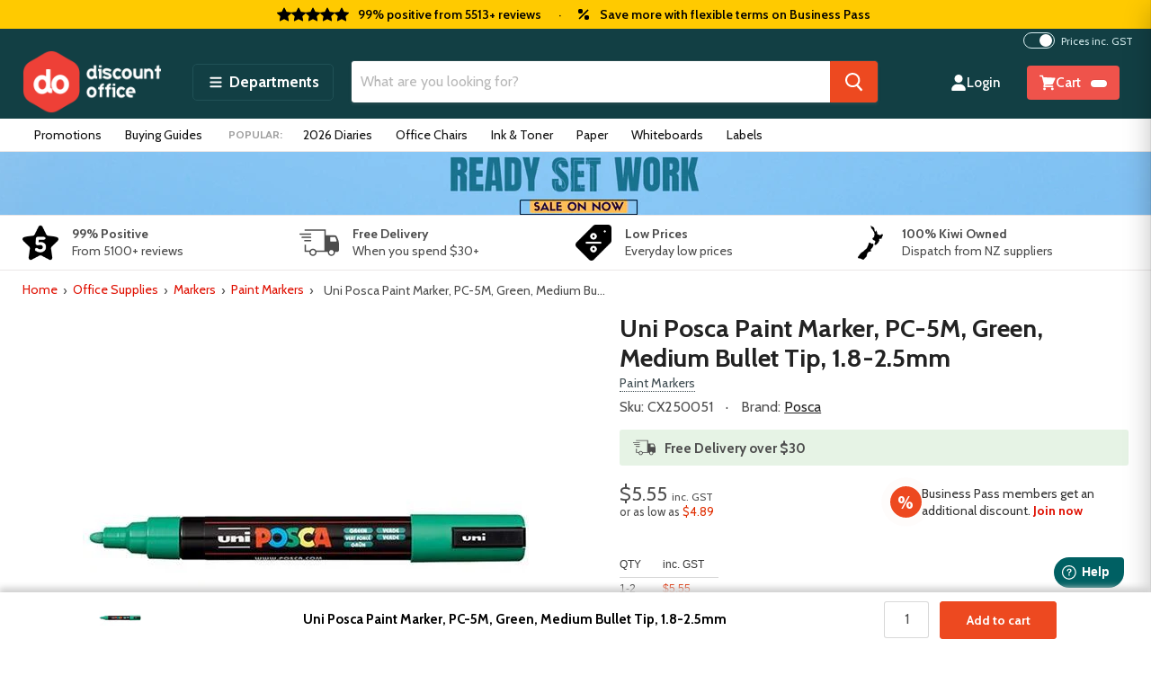

--- FILE ---
content_type: text/html; charset=utf-8
request_url: https://discountoffice.co.nz/products/uni-posca-permanent-marker-bullet-tip-green
body_size: 56650
content:
<!doctype html>
<!--[if IE]> <html class="no-js no-touch ie9" lang="en-NZ"> <![endif]-->
<!-- [if !IE]><! -->
<html class="no-js no-touch" lang="en-NZ">
<!-- <![endif] -->
<head>
  <meta charset="utf-8">
  <meta http-equiv="x-ua-compatible" content="IE=edge">
  <meta name="google-site-verification" content="KvyZlF4Gm5I5ZTXXaIJ4Im23JO7BPSiC_SNbLy2emFs">
  <meta name="msvalidate.01" content="7D972228C25627189BFEF625BCBEE5FE">
  <meta name="google-site-verification" content="9ULZNO6yj529uJv6LBBUDyhohDLaAdUvYxZQER8f_w0">

  
  
  <title>Uni Posca Paint Marker, PC-5M, Green, Medium Bullet Tip, 1.8-2.5mm
 | Markers — Discount Office</title>

<script type="text/javascript">
;window.NREUM||(NREUM={});NREUM.init={privacy:{cookies_enabled:true},ajax:{deny_list:["bam.nr-data.net"]}};

;NREUM.loader_config={accountID:"4463703",trustKey:"4463703",agentID:"1103335846",licenseKey:"NRJS-ad25c1d3ae9a7ef2caa",applicationID:"1103335846"};
;NREUM.info={beacon:"bam.nr-data.net",errorBeacon:"bam.nr-data.net",licenseKey:"NRJS-ad25c1d3ae9a7ef2caa",applicationID:"1103335846",sa:1};
;/*! For license information please see nr-loader-full-1.260.1.min.js.LICENSE.txt */
(()=>{var e,t,r={234:(e,t,r)=>{"use strict";r.d(t,{P_:()=>m,Mt:()=>b,C5:()=>s,DL:()=>w,OP:()=>N,lF:()=>P,Yu:()=>_,Dg:()=>v,CX:()=>c,GE:()=>x,sU:()=>D});var n=r(8632),i=r(9567);const o={beacon:n.ce.beacon,errorBeacon:n.ce.errorBeacon,licenseKey:void 0,applicationID:void 0,sa:void 0,queueTime:void 0,applicationTime:void 0,ttGuid:void 0,user:void 0,account:void 0,product:void 0,extra:void 0,jsAttributes:{},userAttributes:void 0,atts:void 0,transactionName:void 0,tNamePlain:void 0},a={};function s(e){if(!e)throw new Error("All info objects require an agent identifier!");if(!a[e])throw new Error("Info for ".concat(e," was never set"));return a[e]}function c(e,t){if(!e)throw new Error("All info objects require an agent identifier!");a[e]=(0,i.D)(t,o);const r=(0,n.ek)(e);r&&(r.info=a[e])}const d=e=>{if(!e||"string"!=typeof e)return!1;try{document.createDocumentFragment().querySelector(e)}catch{return!1}return!0};var u=r(7056),l=r(50);const f="[data-nr-mask]",h=()=>{const e={mask_selector:"*",block_selector:"[data-nr-block]",mask_input_options:{color:!1,date:!1,"datetime-local":!1,email:!1,month:!1,number:!1,range:!1,search:!1,tel:!1,text:!1,time:!1,url:!1,week:!1,textarea:!1,select:!1,password:!0}};return{feature_flags:[],proxy:{assets:void 0,beacon:void 0},privacy:{cookies_enabled:!0},ajax:{deny_list:void 0,block_internal:!0,enabled:!0,harvestTimeSeconds:10,autoStart:!0},distributed_tracing:{enabled:void 0,exclude_newrelic_header:void 0,cors_use_newrelic_header:void 0,cors_use_tracecontext_headers:void 0,allowed_origins:void 0},session:{expiresMs:u.oD,inactiveMs:u.Hb},ssl:void 0,obfuscate:void 0,jserrors:{enabled:!0,harvestTimeSeconds:10,autoStart:!0},metrics:{enabled:!0,autoStart:!0},page_action:{enabled:!0,harvestTimeSeconds:30,autoStart:!0},page_view_event:{enabled:!0,autoStart:!0},page_view_timing:{enabled:!0,harvestTimeSeconds:30,long_task:!1,autoStart:!0},session_trace:{enabled:!0,harvestTimeSeconds:10,autoStart:!0},harvest:{tooManyRequestsDelay:60},session_replay:{autoStart:!0,enabled:!1,harvestTimeSeconds:60,preload:!1,sampling_rate:10,error_sampling_rate:100,collect_fonts:!1,inline_images:!1,inline_stylesheet:!0,mask_all_inputs:!0,get mask_text_selector(){return e.mask_selector},set mask_text_selector(t){d(t)?e.mask_selector="".concat(t,",").concat(f):""===t||null===t?e.mask_selector=f:(0,l.Z)("An invalid session_replay.mask_selector was provided. '*' will be used.",t)},get block_class(){return"nr-block"},get ignore_class(){return"nr-ignore"},get mask_text_class(){return"nr-mask"},get block_selector(){return e.block_selector},set block_selector(t){d(t)?e.block_selector+=",".concat(t):""!==t&&(0,l.Z)("An invalid session_replay.block_selector was provided and will not be used",t)},get mask_input_options(){return e.mask_input_options},set mask_input_options(t){t&&"object"==typeof t?e.mask_input_options={...t,password:!0}:(0,l.Z)("An invalid session_replay.mask_input_option was provided and will not be used",t)}},spa:{enabled:!0,harvestTimeSeconds:10,autoStart:!0},soft_navigations:{enabled:!0,harvestTimeSeconds:10,autoStart:!0}}},g={},p="All configuration objects require an agent identifier!";function m(e){if(!e)throw new Error(p);if(!g[e])throw new Error("Configuration for ".concat(e," was never set"));return g[e]}function v(e,t){if(!e)throw new Error(p);g[e]=(0,i.D)(t,h());const r=(0,n.ek)(e);r&&(r.init=g[e])}function b(e,t){if(!e)throw new Error(p);var r=m(e);if(r){for(var n=t.split("."),i=0;i<n.length-1;i++)if("object"!=typeof(r=r[n[i]]))return;r=r[n[n.length-1]]}return r}const y={accountID:void 0,trustKey:void 0,agentID:void 0,licenseKey:void 0,applicationID:void 0,xpid:void 0},A={};function w(e){if(!e)throw new Error("All loader-config objects require an agent identifier!");if(!A[e])throw new Error("LoaderConfig for ".concat(e," was never set"));return A[e]}function x(e,t){if(!e)throw new Error("All loader-config objects require an agent identifier!");A[e]=(0,i.D)(t,y);const r=(0,n.ek)(e);r&&(r.loader_config=A[e])}const _=(0,n.mF)().o;var E=r(385),R=r(6818);const S={buildEnv:R.Re,distMethod:R.gF,version:R.q4,originTime:E.sK},T={customTransaction:void 0,disabled:!1,isolatedBacklog:!1,loaderType:void 0,maxBytes:3e4,onerror:void 0,origin:""+E._A.location,ptid:void 0,releaseIds:{},appMetadata:{},session:void 0,denyList:void 0,harvestCount:0,timeKeeper:void 0},O={};function N(e){if(!e)throw new Error("All runtime objects require an agent identifier!");if(!O[e])throw new Error("Runtime for ".concat(e," was never set"));return O[e]}function D(e,t){if(!e)throw new Error("All runtime objects require an agent identifier!");O[e]={...(0,i.D)(t,T),...S};const r=(0,n.ek)(e);r&&(r.runtime=O[e])}function P(e){return function(e){try{const t=s(e);return!!t.licenseKey&&!!t.errorBeacon&&!!t.applicationID}catch(e){return!1}}(e)}},9567:(e,t,r)=>{"use strict";r.d(t,{D:()=>i});var n=r(50);function i(e,t){try{if(!e||"object"!=typeof e)return(0,n.Z)("Setting a Configurable requires an object as input");if(!t||"object"!=typeof t)return(0,n.Z)("Setting a Configurable requires a model to set its initial properties");const r=Object.create(Object.getPrototypeOf(t),Object.getOwnPropertyDescriptors(t)),o=0===Object.keys(r).length?e:r;for(let a in o)if(void 0!==e[a])try{if(null===e[a]){r[a]=null;continue}Array.isArray(e[a])&&Array.isArray(t[a])?r[a]=Array.from(new Set([...e[a],...t[a]])):"object"==typeof e[a]&&"object"==typeof t[a]?r[a]=i(e[a],t[a]):r[a]=e[a]}catch(e){(0,n.Z)("An error occurred while setting a property of a Configurable",e)}return r}catch(e){(0,n.Z)("An error occured while setting a Configurable",e)}}},6818:(e,t,r)=>{"use strict";r.d(t,{Re:()=>i,gF:()=>o,lF:()=>a,q4:()=>n});const n="1.260.1",i="PROD",o="CDN",a="2.0.0-alpha.12"},385:(e,t,r)=>{"use strict";r.d(t,{FN:()=>c,IF:()=>l,Nk:()=>h,Tt:()=>d,_A:()=>a,iS:()=>s,il:()=>i,sK:()=>g,ux:()=>u,v6:()=>o,w1:()=>f});var n=r(7894);const i="undefined"!=typeof window&&!!window.document,o="undefined"!=typeof WorkerGlobalScope&&("undefined"!=typeof self&&self instanceof WorkerGlobalScope&&self.navigator instanceof WorkerNavigator||"undefined"!=typeof globalThis&&globalThis instanceof WorkerGlobalScope&&globalThis.navigator instanceof WorkerNavigator),a=i?window:"undefined"!=typeof WorkerGlobalScope&&("undefined"!=typeof self&&self instanceof WorkerGlobalScope&&self||"undefined"!=typeof globalThis&&globalThis instanceof WorkerGlobalScope&&globalThis),s=Boolean("hidden"===a?.document?.visibilityState),c=""+a?.location,d=/iPad|iPhone|iPod/.test(a.navigator?.userAgent),u=d&&"undefined"==typeof SharedWorker,l=(()=>{const e=a.navigator?.userAgent?.match(/Firefox[/\s](\d+\.\d+)/);return Array.isArray(e)&&e.length>=2?+e[1]:0})(),f=Boolean(i&&window.document.documentMode),h=!!a.navigator?.sendBeacon,g=Date.now()-(0,n.z)()},1117:(e,t,r)=>{"use strict";r.d(t,{w:()=>o});var n=r(50);const i={agentIdentifier:"",ee:void 0};class o{constructor(e){try{if("object"!=typeof e)return(0,n.Z)("shared context requires an object as input");this.sharedContext={},Object.assign(this.sharedContext,i),Object.entries(e).forEach((e=>{let[t,r]=e;Object.keys(i).includes(t)&&(this.sharedContext[t]=r)}))}catch(e){(0,n.Z)("An error occurred while setting SharedContext",e)}}}},1199:(e,t,r)=>{"use strict";r.d(t,{R2:()=>a,zR:()=>i,zh:()=>o});var n=[];function i(e){if(o(e))return!1;if(0===n.length)return!0;for(var t=0;t<n.length;t++){var r=n[t];if("*"===r.hostname)return!1;if(s(r.hostname,e.hostname)&&c(r.pathname,e.pathname))return!1}return!0}function o(e){return void 0===e.hostname}function a(e){if(n=[],e&&e.length)for(var t=0;t<e.length;t++){let r=e[t];if(!r)continue;0===r.indexOf("http://")?r=r.substring(7):0===r.indexOf("https://")&&(r=r.substring(8));const i=r.indexOf("/");let o,a;i>0?(o=r.substring(0,i),a=r.substring(i)):(o=r,a="");let[s]=o.split(":");n.push({hostname:s,pathname:a})}}function s(e,t){return!(e.length>t.length)&&t.indexOf(e)===t.length-e.length}function c(e,t){return 0===e.indexOf("/")&&(e=e.substring(1)),0===t.indexOf("/")&&(t=t.substring(1)),""===e||e===t}},8e3:(e,t,r)=>{"use strict";r.d(t,{LP:()=>l,RP:()=>c,o5:()=>d});var n=r(8325),i=r(1284),o=r(4322),a=r(3325);const s={};function c(e,t){const r={staged:!1,priority:a.p[t]||0};u(e),s[e].get(t)||s[e].set(t,r)}function d(e,t){u(e),s[e].get(t)&&s[e].delete(t),s[e].size&&f(e)}function u(e){if(!e)throw new Error("agentIdentifier required");s[e]||(s[e]=new Map)}function l(){let e=arguments.length>0&&void 0!==arguments[0]?arguments[0]:"",t=arguments.length>1&&void 0!==arguments[1]?arguments[1]:"feature",r=arguments.length>2&&void 0!==arguments[2]&&arguments[2];if(u(e),!e||!s[e].get(t)||r)return h(e,t);s[e].get(t).staged=!0,f(e)}function f(e){const t=Array.from(s[e]);t.every((e=>{let[t,r]=e;return r.staged}))&&(t.sort(((e,t)=>e[1].priority-t[1].priority)),t.forEach((t=>{let[r]=t;s[e].delete(r),h(e,r)})))}function h(e,t){const r=e?n.ee.get(e):n.ee,a=o.X.handlers;if(r.backlog&&a){var s=r.backlog[t],c=a[t];if(c){for(var d=0;s&&d<s.length;++d)g(s[d],c);(0,i.D)(c,(function(e,t){(0,i.D)(t,(function(t,r){r[0].on(e,r[1])}))}))}r.isolatedBacklog||delete a[t],r.backlog[t]=null,r.emit("drain-"+t,[])}}function g(e,t){var r=e[1];(0,i.D)(t[r],(function(t,r){var n=e[0];if(r[0]===n){var i=r[1],o=e[3],a=e[2];i.apply(o,a)}}))}},8325:(e,t,r)=>{"use strict";r.d(t,{A:()=>c,ee:()=>d});var n=r(8632),i=r(2210),o=r(234);class a{constructor(e){this.contextId=e}}var s=r(3117);const c="nr@context:".concat(s.a),d=function e(t,r){var n={},s={},u={},l=!1;try{l=16===r.length&&(0,o.OP)(r).isolatedBacklog}catch(e){}var f={on:g,addEventListener:g,removeEventListener:function(e,t){var r=n[e];if(!r)return;for(var i=0;i<r.length;i++)r[i]===t&&r.splice(i,1)},emit:function(e,r,n,i,o){!1!==o&&(o=!0);if(d.aborted&&!i)return;t&&o&&t.emit(e,r,n);for(var a=h(n),c=p(e),u=c.length,l=0;l<u;l++)c[l].apply(a,r);var g=v()[s[e]];g&&g.push([f,e,r,a]);return a},get:m,listeners:p,context:h,buffer:function(e,t){const r=v();if(t=t||"feature",f.aborted)return;Object.entries(e||{}).forEach((e=>{let[n,i]=e;s[i]=t,t in r||(r[t]=[])}))},abort:function(){f._aborted=!0,Object.keys(f.backlog).forEach((e=>{delete f.backlog[e]}))},isBuffering:function(e){return!!v()[s[e]]},debugId:r,backlog:l?{}:t&&"object"==typeof t.backlog?t.backlog:{},isolatedBacklog:l};return Object.defineProperty(f,"aborted",{get:()=>{let e=f._aborted||!1;return e||(t&&(e=t.aborted),e)}}),f;function h(e){return e&&e instanceof a?e:e?(0,i.X)(e,c,(()=>new a(c))):new a(c)}function g(e,t){n[e]=p(e).concat(t)}function p(e){return n[e]||[]}function m(t){return u[t]=u[t]||e(f,t)}function v(){return f.backlog}}(void 0,"globalEE"),u=(0,n.fP)();u.ee||(u.ee=d)},5546:(e,t,r)=>{"use strict";r.d(t,{E:()=>n,p:()=>i});var n=r(8325).ee.get("handle");function i(e,t,r,i,o){o?(o.buffer([e],i),o.emit(e,t,r)):(n.buffer([e],i),n.emit(e,t,r))}},4322:(e,t,r)=>{"use strict";r.d(t,{X:()=>o});var n=r(5546);o.on=a;var i=o.handlers={};function o(e,t,r,o){a(o||n.E,i,e,t,r)}function a(e,t,r,i,o){o||(o="feature"),e||(e=n.E);var a=t[o]=t[o]||{};(a[r]=a[r]||[]).push([e,i])}},3239:(e,t,r)=>{"use strict";r.d(t,{bP:()=>s,iz:()=>c,m$:()=>a});var n=r(385);let i=!1,o=!1;try{const e={get passive(){return i=!0,!1},get signal(){return o=!0,!1}};n._A.addEventListener("test",null,e),n._A.removeEventListener("test",null,e)}catch(e){}function a(e,t){return i||o?{capture:!!e,passive:i,signal:t}:!!e}function s(e,t){let r=arguments.length>2&&void 0!==arguments[2]&&arguments[2],n=arguments.length>3?arguments[3]:void 0;window.addEventListener(e,t,a(r,n))}function c(e,t){let r=arguments.length>2&&void 0!==arguments[2]&&arguments[2],n=arguments.length>3?arguments[3]:void 0;document.addEventListener(e,t,a(r,n))}},3117:(e,t,r)=>{"use strict";r.d(t,{a:()=>n});const n=(0,r(4402).Rl)()},4402:(e,t,r)=>{"use strict";r.d(t,{Ht:()=>d,M:()=>c,Rl:()=>a,ky:()=>s});var n=r(385);const i="xxxxxxxx-xxxx-4xxx-yxxx-xxxxxxxxxxxx";function o(e,t){return e?15&e[t]:16*Math.random()|0}function a(){const e=n._A?.crypto||n._A?.msCrypto;let t,r=0;return e&&e.getRandomValues&&(t=e.getRandomValues(new Uint8Array(30))),i.split("").map((e=>"x"===e?o(t,r++).toString(16):"y"===e?(3&o()|8).toString(16):e)).join("")}function s(e){const t=n._A?.crypto||n._A?.msCrypto;let r,i=0;t&&t.getRandomValues&&(r=t.getRandomValues(new Uint8Array(e)));const a=[];for(var s=0;s<e;s++)a.push(o(r,i++).toString(16));return a.join("")}function c(){return s(16)}function d(){return s(32)}},7056:(e,t,r)=>{"use strict";r.d(t,{Bq:()=>n,Hb:()=>a,IK:()=>d,K4:()=>i,oD:()=>o,uT:()=>c,wO:()=>s});const n="NRBA",i="SESSION",o=144e5,a=18e5,s={STARTED:"session-started",PAUSE:"session-pause",RESET:"session-reset",RESUME:"session-resume",UPDATE:"session-update"},c={SAME_TAB:"same-tab",CROSS_TAB:"cross-tab"},d={OFF:0,FULL:1,ERROR:2}},7894:(e,t,r)=>{"use strict";function n(){return Math.floor(performance.now())}r.d(t,{z:()=>n})},7243:(e,t,r)=>{"use strict";r.d(t,{e:()=>i});var n=r(385);function i(e){if(0===(e||"").indexOf("data:"))return{protocol:"data"};try{const t=new URL(e,location.href),r={port:t.port,hostname:t.hostname,pathname:t.pathname,search:t.search,protocol:t.protocol.slice(0,t.protocol.indexOf(":")),sameOrigin:t.protocol===n._A?.location?.protocol&&t.host===n._A?.location?.host};return r.port&&""!==r.port||("http:"===t.protocol&&(r.port="80"),"https:"===t.protocol&&(r.port="443")),r.pathname&&""!==r.pathname?r.pathname.startsWith("/")||(r.pathname="/".concat(r.pathname)):r.pathname="/",r}catch(e){return{}}}},50:(e,t,r)=>{"use strict";function n(e,t){"function"==typeof console.warn&&(console.warn("New Relic: ".concat(e)),t&&console.warn(t))}r.d(t,{Z:()=>n})},2825:(e,t,r)=>{"use strict";r.d(t,{N:()=>c,T:()=>s});var n=r(8325),i=r(385);const o="newrelic";const a=new Set,s={};function c(e,t){const r=n.ee.get(t);s[t]??={},e&&"object"==typeof e&&(a.has(t)||(r.emit("rumresp",[e]),s[t]=e,a.add(t),function(){let e=arguments.length>0&&void 0!==arguments[0]?arguments[0]:{};try{i._A.dispatchEvent(new CustomEvent(o,{detail:e}))}catch(e){}}({loaded:!0})))}},2210:(e,t,r)=>{"use strict";r.d(t,{X:()=>i});var n=Object.prototype.hasOwnProperty;function i(e,t,r){if(n.call(e,t))return e[t];var i=r();if(Object.defineProperty&&Object.keys)try{return Object.defineProperty(e,t,{value:i,writable:!0,enumerable:!1}),i}catch(e){}return e[t]=i,i}},7872:(e,t,r)=>{"use strict";function n(e){var t=this;let r=arguments.length>1&&void 0!==arguments[1]?arguments[1]:500,n=arguments.length>2&&void 0!==arguments[2]?arguments[2]:{};const i=n?.leading||!1;let o;return function(){for(var n=arguments.length,a=new Array(n),s=0;s<n;s++)a[s]=arguments[s];i&&void 0===o&&(e.apply(t,a),o=setTimeout((()=>{o=clearTimeout(o)}),r)),i||(clearTimeout(o),o=setTimeout((()=>{e.apply(t,a)}),r))}}function i(e){var t=this;let r=!1;return function(){if(!r){r=!0;for(var n=arguments.length,i=new Array(n),o=0;o<n;o++)i[o]=arguments[o];e.apply(t,i)}}}r.d(t,{D:()=>n,Z:()=>i})},1284:(e,t,r)=>{"use strict";r.d(t,{D:()=>n});const n=(e,t)=>Object.entries(e||{}).map((e=>{let[r,n]=e;return t(r,n)}))},4351:(e,t,r)=>{"use strict";r.d(t,{P:()=>o});var n=r(8325);const i=()=>{const e=new WeakSet;return(t,r)=>{if("object"==typeof r&&null!==r){if(e.has(r))return;e.add(r)}return r}};function o(e){try{return JSON.stringify(e,i())}catch(e){try{n.ee.emit("internal-error",[e])}catch(e){}}}},3960:(e,t,r)=>{"use strict";r.d(t,{KB:()=>a,b2:()=>o});var n=r(3239);function i(){return"undefined"==typeof document||"complete"===document.readyState}function o(e,t){if(i())return e();(0,n.bP)("load",e,t)}function a(e){if(i())return e();(0,n.iz)("DOMContentLoaded",e)}},8632:(e,t,r)=>{"use strict";r.d(t,{EZ:()=>u,ce:()=>o,ek:()=>d,fP:()=>a,gG:()=>l,h5:()=>c,mF:()=>s});var n=r(385),i=r(7894);const o={beacon:"bam.nr-data.net",errorBeacon:"bam.nr-data.net"};function a(){return n._A.NREUM||(n._A.NREUM={}),void 0===n._A.newrelic&&(n._A.newrelic=n._A.NREUM),n._A.NREUM}function s(){let e=a();return e.o||(e.o={ST:n._A.setTimeout,SI:n._A.setImmediate,CT:n._A.clearTimeout,XHR:n._A.XMLHttpRequest,REQ:n._A.Request,EV:n._A.Event,PR:n._A.Promise,MO:n._A.MutationObserver,FETCH:n._A.fetch}),e}function c(e,t){let r=a();r.initializedAgents??={},t.initializedAt={ms:(0,i.z)(),date:new Date},r.initializedAgents[e]=t}function d(e){let t=a();return t.initializedAgents?.[e]}function u(e,t){a()[e]=t}function l(){return function(){let e=a();const t=e.info||{};e.info={beacon:o.beacon,errorBeacon:o.errorBeacon,...t}}(),function(){let e=a();const t=e.init||{};e.init={...t}}(),s(),function(){let e=a();const t=e.loader_config||{};e.loader_config={...t}}(),a()}},7956:(e,t,r)=>{"use strict";r.d(t,{N:()=>i});var n=r(3239);function i(e){let t=arguments.length>1&&void 0!==arguments[1]&&arguments[1],r=arguments.length>2?arguments[2]:void 0,i=arguments.length>3?arguments[3]:void 0;(0,n.iz)("visibilitychange",(function(){if(t)return void("hidden"===document.visibilityState&&e());e(document.visibilityState)}),r,i)}},7806:(e,t,r)=>{"use strict";r.d(t,{em:()=>b,u5:()=>T,QU:()=>D,Kf:()=>k});var n=r(8325),i=r(3117);const o="nr@original:".concat(i.a);var a=Object.prototype.hasOwnProperty,s=!1;function c(e,t){return e||(e=n.ee),r.inPlace=function(e,t,n,i,o){n||(n="");const a="-"===n.charAt(0);for(let s=0;s<t.length;s++){const c=t[s],d=e[c];u(d)||(e[c]=r(d,a?c+n:n,i,c,o))}},r.flag=o,r;function r(t,r,n,s,c){return u(t)?t:(r||(r=""),nrWrapper[o]=t,function(e,t,r){if(Object.defineProperty&&Object.keys)try{return Object.keys(e).forEach((function(r){Object.defineProperty(t,r,{get:function(){return e[r]},set:function(t){return e[r]=t,t}})})),t}catch(e){d([e],r)}for(var n in e)a.call(e,n)&&(t[n]=e[n])}(t,nrWrapper,e),nrWrapper);function nrWrapper(){var o,a,u,l;try{a=this,o=[...arguments],u="function"==typeof n?n(o,a):n||{}}catch(t){d([t,"",[o,a,s],u],e)}i(r+"start",[o,a,s],u,c);try{return l=t.apply(a,o)}catch(e){throw i(r+"err",[o,a,e],u,c),e}finally{i(r+"end",[o,a,l],u,c)}}}function i(r,n,i,o){if(!s||t){var a=s;s=!0;try{e.emit(r,n,i,t,o)}catch(t){d([t,r,n,i],e)}s=a}}}function d(e,t){t||(t=n.ee);try{t.emit("internal-error",e)}catch(e){}}function u(e){return!(e&&"function"==typeof e&&e.apply&&!e[o])}var l=r(2210),f=r(385);const h={},g=f._A.XMLHttpRequest,p="addEventListener",m="removeEventListener",v="nr@wrapped:".concat(n.A);function b(e){var t=function(e){return(e||n.ee).get("events")}(e);if(h[t.debugId]++)return t;h[t.debugId]=1;var r=c(t,!0);function i(e){r.inPlace(e,[p,m],"-",o)}function o(e,t){return e[1]}return"getPrototypeOf"in Object&&(f.il&&y(document,i),y(f._A,i),y(g.prototype,i)),t.on(p+"-start",(function(e,t){var n=e[1];if(null!==n&&("function"==typeof n||"object"==typeof n)){var i=(0,l.X)(n,v,(function(){var e={object:function(){if("function"!=typeof n.handleEvent)return;return n.handleEvent.apply(n,arguments)},function:n}[typeof n];return e?r(e,"fn-",null,e.name||"anonymous"):n}));this.wrapped=e[1]=i}})),t.on(m+"-start",(function(e){e[1]=this.wrapped||e[1]})),t}function y(e,t){let r=e;for(;"object"==typeof r&&!Object.prototype.hasOwnProperty.call(r,p);)r=Object.getPrototypeOf(r);for(var n=arguments.length,i=new Array(n>2?n-2:0),o=2;o<n;o++)i[o-2]=arguments[o];r&&t(r,...i)}var A="fetch-",w=A+"body-",x=["arrayBuffer","blob","json","text","formData"],_=f._A.Request,E=f._A.Response,R="prototype";const S={};function T(e){const t=function(e){return(e||n.ee).get("fetch")}(e);if(!(_&&E&&f._A.fetch))return t;if(S[t.debugId]++)return t;function r(e,r,i){var o=e[r];"function"==typeof o&&(e[r]=function(){var e,r=[...arguments],a={};t.emit(i+"before-start",[r],a),a[n.A]&&a[n.A].dt&&(e=a[n.A].dt);var s=o.apply(this,r);return t.emit(i+"start",[r,e],s),s.then((function(e){return t.emit(i+"end",[null,e],s),e}),(function(e){throw t.emit(i+"end",[e],s),e}))})}return S[t.debugId]=1,x.forEach((e=>{r(_[R],e,w),r(E[R],e,w)})),r(f._A,"fetch",A),t.on(A+"end",(function(e,r){var n=this;if(r){var i=r.headers.get("content-length");null!==i&&(n.rxSize=i),t.emit(A+"done",[null,r],n)}else t.emit(A+"done",[e],n)})),t}const O={},N=["pushState","replaceState"];function D(e){const t=function(e){return(e||n.ee).get("history")}(e);return!f.il||O[t.debugId]++||(O[t.debugId]=1,c(t).inPlace(window.history,N,"-")),t}var P=r(3239);var I=r(50);const C={},j=["open","send"];function k(e){var t=e||n.ee;const r=function(e){return(e||n.ee).get("xhr")}(t);if(C[r.debugId]++)return r;C[r.debugId]=1,b(t);var i=c(r),o=f._A.XMLHttpRequest,a=f._A.MutationObserver,s=f._A.Promise,d=f._A.setInterval,u="readystatechange",l=["onload","onerror","onabort","onloadstart","onloadend","onprogress","ontimeout"],h=[],g=f._A.XMLHttpRequest=function(e){const t=new o(e),n=r.context(t);try{r.emit("new-xhr",[t],n),t.addEventListener(u,(a=n,function(){var e=this;e.readyState>3&&!a.resolved&&(a.resolved=!0,r.emit("xhr-resolved",[],e)),i.inPlace(e,l,"fn-",w)}),(0,P.m$)(!1))}catch(e){(0,I.Z)("An error occurred while intercepting XHR",e);try{r.emit("internal-error",[e])}catch(e){}}var a;return t};function p(e,t){i.inPlace(t,["onreadystatechange"],"fn-",w)}if(function(e,t){for(var r in e)t[r]=e[r]}(o,g),g.prototype=o.prototype,i.inPlace(g.prototype,j,"-xhr-",w),r.on("send-xhr-start",(function(e,t){p(e,t),function(e){h.push(e),a&&(m?m.then(A):d?d(A):(v=-v,y.data=v))}(t)})),r.on("open-xhr-start",p),a){var m=s&&s.resolve();if(!d&&!s){var v=1,y=document.createTextNode(v);new a(A).observe(y,{characterData:!0})}}else t.on("fn-end",(function(e){e[0]&&e[0].type===u||A()}));function A(){for(var e=0;e<h.length;e++)p(0,h[e]);h.length&&(h=[])}function w(e,t){return t}return r}},7825:(e,t,r)=>{"use strict";r.d(t,{t:()=>n});const n=r(3325).D.ajax},6660:(e,t,r)=>{"use strict";r.d(t,{t:()=>n});const n=r(3325).D.jserrors},3081:(e,t,r)=>{"use strict";r.d(t,{gF:()=>o,mY:()=>i,t9:()=>n,vz:()=>s,xS:()=>a});const n=r(3325).D.metrics,i="sm",o="cm",a="storeSupportabilityMetrics",s="storeEventMetrics"},4649:(e,t,r)=>{"use strict";r.d(t,{t:()=>n});const n=r(3325).D.pageAction},7633:(e,t,r)=>{"use strict";r.d(t,{t:()=>n});const n=r(3325).D.pageViewEvent},9251:(e,t,r)=>{"use strict";r.d(t,{t:()=>n});const n=r(3325).D.pageViewTiming},7144:(e,t,r)=>{"use strict";r.d(t,{Ef:()=>o,J0:()=>f,Mi:()=>l,Vb:()=>a,Ye:()=>c,fm:()=>d,i9:()=>s,pB:()=>h,t9:()=>i,u0:()=>u});var n=r(7056);const i=r(3325).D.sessionReplay,o={RECORD:"recordReplay",PAUSE:"pauseReplay",REPLAY_RUNNING:"replayRunning",ERROR_DURING_REPLAY:"errorDuringReplay"},a=.12,s={DomContentLoaded:0,Load:1,FullSnapshot:2,IncrementalSnapshot:3,Meta:4,Custom:5},c=1e6,d=64e3,u={[n.IK.ERROR]:15e3,[n.IK.FULL]:3e5,[n.IK.OFF]:0},l={RESET:{message:"Session was reset",sm:"Reset"},IMPORT:{message:"Recorder failed to import",sm:"Import"},TOO_MANY:{message:"429: Too Many Requests",sm:"Too-Many"},TOO_BIG:{message:"Payload was too large",sm:"Too-Big"},CROSS_TAB:{message:"Session Entity was set to OFF on another tab",sm:"Cross-Tab"},ENTITLEMENTS:{message:"Session Replay is not allowed and will not be started",sm:"Entitlement"}},f=5e3,h={API:"api"}},3112:(e,t,r)=>{"use strict";r.d(t,{HM:()=>c,Rc:()=>a,rU:()=>s,wi:()=>d});var n=r(234),i=r(8488),o=r(385);function a(e){return!!n.Yu.MO&&(0,i.H)(e)&&!0===(0,n.Mt)(e,"session_trace.enabled")}function s(e){return!0===(0,n.Mt)(e,"session_replay.preload")&&a(e)}function c(e,t){return!!a(e)&&(!!t?.isNew||!!t?.state.sessionReplayMode)}function d(e,t){const r=t.correctAbsoluteTimestamp(e);return{originalTimestamp:e,correctedTimestamp:r,timestampDiff:e-r,originTime:o.sK,correctedOriginTime:t.correctedOriginTime,originTimeDiff:Math.floor(o.sK-t.correctedOriginTime)}}},3614:(e,t,r)=>{"use strict";r.d(t,{BST_RESOURCE:()=>i,END:()=>s,FEATURE_NAME:()=>n,FN_END:()=>d,FN_START:()=>c,PUSH_STATE:()=>u,RESOURCE:()=>o,START:()=>a,c:()=>l});const n=r(3325).D.sessionTrace,i="bstResource",o="resource",a="-start",s="-end",c="fn"+a,d="fn"+s,u="pushState",l=1e3},5938:(e,t,r)=>{"use strict";r.d(t,{W:()=>i});var n=r(8325);class i{constructor(e,t,r){this.agentIdentifier=e,this.aggregator=t,this.ee=n.ee.get(e),this.featureName=r,this.blocked=!1}}},8488:(e,t,r)=>{"use strict";r.d(t,{H:()=>o});var n=r(234),i=r(385);const o=e=>i.il&&!0===(0,n.Mt)(e,"privacy.cookies_enabled")},2758:(e,t,r)=>{"use strict";r.d(t,{j:()=>_});var n=r(3325),i=r(234),o=r(5546),a=r(8325),s=r(8e3),c=r(3960),d=r(385),u=r(50),l=r(3081),f=r(8632),h=r(7144);const g=["setErrorHandler","finished","addToTrace","addRelease","addPageAction","setCurrentRouteName","setPageViewName","setCustomAttribute","interaction","noticeError","setUserId","setApplicationVersion","start",h.Ef.RECORD,h.Ef.PAUSE],p=["setErrorHandler","finished","addToTrace","addRelease"];var m=r(7894),v=r(7056);function b(){const e=(0,f.gG)();g.forEach((t=>{e[t]=function(){for(var r=arguments.length,n=new Array(r),i=0;i<r;i++)n[i]=arguments[i];return function(t){for(var r=arguments.length,n=new Array(r>1?r-1:0),i=1;i<r;i++)n[i-1]=arguments[i];let o=[];return Object.values(e.initializedAgents).forEach((e=>{e.exposed&&e.api[t]&&o.push(e.api[t](...n))})),o.length>1?o:o[0]}(t,...n)}}))}const y={};var A=r(2825);const w=e=>{const t=e.startsWith("http");e+="/",r.p=t?e:"https://"+e};let x=!1;function _(e){let t=arguments.length>1&&void 0!==arguments[1]?arguments[1]:{},g=arguments.length>2?arguments[2]:void 0,_=arguments.length>3?arguments[3]:void 0,{init:E,info:R,loader_config:S,runtime:T={loaderType:g},exposed:O=!0}=t;const N=(0,f.gG)();R||(E=N.init,R=N.info,S=N.loader_config),(0,i.Dg)(e.agentIdentifier,E||{}),(0,i.GE)(e.agentIdentifier,S||{}),R.jsAttributes??={},d.v6&&(R.jsAttributes.isWorker=!0),(0,i.CX)(e.agentIdentifier,R);const D=(0,i.P_)(e.agentIdentifier),P=[R.beacon,R.errorBeacon];x||(D.proxy.assets&&(w(D.proxy.assets),P.push(D.proxy.assets)),D.proxy.beacon&&P.push(D.proxy.beacon),b(),(0,f.EZ)("activatedFeatures",A.T),e.runSoftNavOverSpa&&=!0===D.soft_navigations.enabled&&D.feature_flags.includes("soft_nav")),T.denyList=[...D.ajax.deny_list||[],...D.ajax.block_internal?P:[]],T.ptid=e.agentIdentifier,(0,i.sU)(e.agentIdentifier,T),void 0===e.api&&(e.api=function(e,t){let f=arguments.length>2&&void 0!==arguments[2]&&arguments[2];t||(0,s.RP)(e,"api");const g={};var b=a.ee.get(e),A=b.get("tracer");y[e]=v.IK.OFF,b.on(h.Ef.REPLAY_RUNNING,(t=>{y[e]=t}));var w="api-",x=w+"ixn-";function _(t,r,n,o){const a=(0,i.C5)(e);return null===r?delete a.jsAttributes[t]:(0,i.CX)(e,{...a,jsAttributes:{...a.jsAttributes,[t]:r}}),S(w,n,!0,o||null===r?"session":void 0)(t,r)}function E(){}p.forEach((e=>{g[e]=S(w,e,!0,"api")})),g.addPageAction=S(w,"addPageAction",!0,n.D.pageAction),g.setPageViewName=function(t,r){if("string"==typeof t)return"/"!==t.charAt(0)&&(t="/"+t),(0,i.OP)(e).customTransaction=(r||"http://custom.transaction")+t,S(w,"setPageViewName",!0)()},g.setCustomAttribute=function(e,t){let r=arguments.length>2&&void 0!==arguments[2]&&arguments[2];if("string"==typeof e){if(["string","number","boolean"].includes(typeof t)||null===t)return _(e,t,"setCustomAttribute",r);(0,u.Z)("Failed to execute setCustomAttribute.\nNon-null value must be a string, number or boolean type, but a type of <".concat(typeof t,"> was provided."))}else(0,u.Z)("Failed to execute setCustomAttribute.\nName must be a string type, but a type of <".concat(typeof e,"> was provided."))},g.setUserId=function(e){if("string"==typeof e||null===e)return _("enduser.id",e,"setUserId",!0);(0,u.Z)("Failed to execute setUserId.\nNon-null value must be a string type, but a type of <".concat(typeof e,"> was provided."))},g.setApplicationVersion=function(e){if("string"==typeof e||null===e)return _("application.version",e,"setApplicationVersion",!1);(0,u.Z)("Failed to execute setApplicationVersion. Expected <String | null>, but got <".concat(typeof e,">."))},g.start=()=>{try{(0,o.p)(l.xS,["API/start/called"],void 0,n.D.metrics,b),b.emit("manual-start-all")}catch(e){(0,u.Z)("An unexpected issue occurred",e)}},g[h.Ef.RECORD]=function(){(0,o.p)(l.xS,["API/recordReplay/called"],void 0,n.D.metrics,b),(0,o.p)(h.Ef.RECORD,[],void 0,n.D.sessionReplay,b)},g[h.Ef.PAUSE]=function(){(0,o.p)(l.xS,["API/pauseReplay/called"],void 0,n.D.metrics,b),(0,o.p)(h.Ef.PAUSE,[],void 0,n.D.sessionReplay,b)},g.interaction=function(e){return(new E).get("object"==typeof e?e:{})};const R=E.prototype={createTracer:function(e,t){var r={},i=this,a="function"==typeof t;return(0,o.p)(l.xS,["API/createTracer/called"],void 0,n.D.metrics,b),f||(0,o.p)(x+"tracer",[(0,m.z)(),e,r],i,n.D.spa,b),function(){if(A.emit((a?"":"no-")+"fn-start",[(0,m.z)(),i,a],r),a)try{return t.apply(this,arguments)}catch(e){const t="string"==typeof e?new Error(e):e;throw A.emit("fn-err",[arguments,this,t],r),t}finally{A.emit("fn-end",[(0,m.z)()],r)}}}};function S(e,t,r,i){return function(){return(0,o.p)(l.xS,["API/"+t+"/called"],void 0,n.D.metrics,b),i&&(0,o.p)(e+t,[(0,m.z)(),...arguments],r?null:this,i,b),r?void 0:this}}function T(){r.e(63).then(r.bind(r,7438)).then((t=>{let{setAPI:r}=t;r(e),(0,s.LP)(e,"api")})).catch((e=>{(0,u.Z)("Downloading runtime APIs failed...",e),b.abort()}))}return["actionText","setName","setAttribute","save","ignore","onEnd","getContext","end","get"].forEach((e=>{R[e]=S(x,e,void 0,f?n.D.softNav:n.D.spa)})),g.setCurrentRouteName=f?S(x,"routeName",void 0,n.D.softNav):S(w,"routeName",!0,n.D.spa),g.noticeError=function(t,r){"string"==typeof t&&(t=new Error(t)),(0,o.p)(l.xS,["API/noticeError/called"],void 0,n.D.metrics,b),(0,o.p)("err",[t,(0,m.z)(),!1,r,!!y[e]],void 0,n.D.jserrors,b)},d.il?(0,c.b2)((()=>T()),!0):T(),g}(e.agentIdentifier,_,e.runSoftNavOverSpa)),void 0===e.exposed&&(e.exposed=O),x=!0}},8993:(e,t,r)=>{r.nc=(()=>{try{return document?.currentScript?.nonce}catch(e){}return""})()},3325:(e,t,r)=>{"use strict";r.d(t,{D:()=>n,p:()=>i});const n={ajax:"ajax",jserrors:"jserrors",metrics:"metrics",pageAction:"page_action",pageViewEvent:"page_view_event",pageViewTiming:"page_view_timing",sessionReplay:"session_replay",sessionTrace:"session_trace",softNav:"soft_navigations",spa:"spa"},i={[n.pageViewEvent]:1,[n.pageViewTiming]:2,[n.metrics]:3,[n.jserrors]:4,[n.ajax]:5,[n.sessionTrace]:6,[n.pageAction]:7,[n.spa]:8,[n.softNav]:9,[n.sessionReplay]:10}}},n={};function i(e){var t=n[e];if(void 0!==t)return t.exports;var o=n[e]={exports:{}};return r[e](o,o.exports,i),o.exports}i.m=r,i.d=(e,t)=>{for(var r in t)i.o(t,r)&&!i.o(e,r)&&Object.defineProperty(e,r,{enumerable:!0,get:t[r]})},i.f={},i.e=e=>Promise.all(Object.keys(i.f).reduce(((t,r)=>(i.f[r](e,t),t)),[])),i.u=e=>({63:"nr-full",110:"nr-full-compressor",379:"nr-full-recorder"}[e]+"-1.260.1.min.js"),i.o=(e,t)=>Object.prototype.hasOwnProperty.call(e,t),e={},t="NRBA-1.260.1.PROD:",i.l=(r,n,o,a)=>{if(e[r])e[r].push(n);else{var s,c;if(void 0!==o)for(var d=document.getElementsByTagName("script"),u=0;u<d.length;u++){var l=d[u];if(l.getAttribute("src")==r||l.getAttribute("data-webpack")==t+o){s=l;break}}if(!s){c=!0;var f={63:"sha512-uo2xqU9VOAJ66y51uP09dzSULEOJu2nqJYOQhCsKBfEYCzSLfiB9+0WCJQqixi8EuJV0TBT3NwStjTYySKFqTw==",379:"sha512-qgbdnDQJ1qV0O5TbYBfty0ZKNbbDcD//OAwYthY6P0YqJvUuhkXsZHb6giM2Bop0uQrpiZfsiIHiSomS6thBnQ==",110:"sha512-zav9kCOMKQ8MAm3DedJm2v2Dak9PcHjbY1WFgHiMIrV6tPB2/QydQm2ukAR38l08NAMU4L7TUZ3oulGvPXrWSA=="};(s=document.createElement("script")).charset="utf-8",s.timeout=120,i.nc&&s.setAttribute("nonce",i.nc),s.setAttribute("data-webpack",t+o),s.src=r,0!==s.src.indexOf(window.location.origin+"/")&&(s.crossOrigin="anonymous"),f[a]&&(s.integrity=f[a])}e[r]=[n];var h=(t,n)=>{s.onerror=s.onload=null,clearTimeout(g);var i=e[r];if(delete e[r],s.parentNode&&s.parentNode.removeChild(s),i&&i.forEach((e=>e(n))),t)return t(n)},g=setTimeout(h.bind(null,void 0,{type:"timeout",target:s}),12e4);s.onerror=h.bind(null,s.onerror),s.onload=h.bind(null,s.onload),c&&document.head.appendChild(s)}},i.r=e=>{"undefined"!=typeof Symbol&&Symbol.toStringTag&&Object.defineProperty(e,Symbol.toStringTag,{value:"Module"}),Object.defineProperty(e,"__esModule",{value:!0})},i.p="https://js-agent.newrelic.com/",(()=>{var e={29:0,789:0};i.f.j=(t,r)=>{var n=i.o(e,t)?e[t]:void 0;if(0!==n)if(n)r.push(n[2]);else{var o=new Promise(((r,i)=>n=e[t]=[r,i]));r.push(n[2]=o);var a=i.p+i.u(t),s=new Error;i.l(a,(r=>{if(i.o(e,t)&&(0!==(n=e[t])&&(e[t]=void 0),n)){var o=r&&("load"===r.type?"missing":r.type),a=r&&r.target&&r.target.src;s.message="Loading chunk "+t+" failed.\n("+o+": "+a+")",s.name="ChunkLoadError",s.type=o,s.request=a,n[1](s)}}),"chunk-"+t,t)}};var t=(t,r)=>{var n,o,[a,s,c]=r,d=0;if(a.some((t=>0!==e[t]))){for(n in s)i.o(s,n)&&(i.m[n]=s[n]);if(c)c(i)}for(t&&t(r);d<a.length;d++)o=a[d],i.o(e,o)&&e[o]&&e[o][0](),e[o]=0},r=self["webpackChunk:NRBA-1.260.1.PROD"]=self["webpackChunk:NRBA-1.260.1.PROD"]||[];r.forEach(t.bind(null,0)),r.push=t.bind(null,r.push.bind(r))})(),(()=>{"use strict";i(8993);var e=i(50),t=i(7144),r=i(4402),n=i(8325);class o{agentIdentifier;constructor(){let e=arguments.length>0&&void 0!==arguments[0]?arguments[0]:(0,r.ky)(16);this.agentIdentifier=e,this.ee=n.ee.get(e)}#e(t){for(var r=arguments.length,n=new Array(r>1?r-1:0),i=1;i<r;i++)n[i-1]=arguments[i];if("function"==typeof this.api?.[t])return this.api[t](...n);(0,e.Z)("Call to agent api ".concat(t," failed. The API is not currently initialized."))}addPageAction(e,t){return this.#e("addPageAction",e,t)}setPageViewName(e,t){return this.#e("setPageViewName",e,t)}setCustomAttribute(e,t,r){return this.#e("setCustomAttribute",e,t,r)}noticeError(e,t){return this.#e("noticeError",e,t)}setUserId(e){return this.#e("setUserId",e)}setApplicationVersion(e){return this.#e("setApplicationVersion",e)}setErrorHandler(e){return this.#e("setErrorHandler",e)}finished(e){return this.#e("finished",e)}addRelease(e,t){return this.#e("addRelease",e,t)}start(e){return this.#e("start",e)}recordReplay(){return this.#e(t.Ef.RECORD)}pauseReplay(){return this.#e(t.Ef.PAUSE)}addToTrace(e){return this.#e("addToTrace",e)}setCurrentRouteName(e){return this.#e("setCurrentRouteName",e)}interaction(){return this.#e("interaction")}}var a=i(3325),s=i(234);const c=Object.values(a.D);function d(e){const t={};return c.forEach((r=>{t[r]=function(e,t){return!0===(0,s.Mt)(t,"".concat(e,".enabled"))}(r,e)})),t}var u=i(2758);var l=i(8e3),f=i(5938),h=i(3960),g=i(385),p=i(3112),m=i(8488),v=i(7872);class b extends f.W{constructor(e,t,r){let n=!(arguments.length>3&&void 0!==arguments[3])||arguments[3];super(e,t,r),this.auto=n,this.abortHandler=void 0,this.featAggregate=void 0,this.onAggregateImported=void 0,!1===(0,s.Mt)(this.agentIdentifier,"".concat(this.featureName,".autoStart"))&&(this.auto=!1),this.auto?(0,l.RP)(e,r):this.ee.on("manual-start-all",(0,v.Z)((()=>{(0,l.RP)(this.agentIdentifier,this.featureName),this.auto=!0,this.importAggregator()})))}importAggregator(){let t,r=arguments.length>0&&void 0!==arguments[0]?arguments[0]:{};if(this.featAggregate||!this.auto)return;this.onAggregateImported=new Promise((e=>{t=e}));const n=async()=>{let n;try{if((0,m.H)(this.agentIdentifier)){const{setupAgentSession:e}=await i.e(63).then(i.bind(i,9446));n=e(this.agentIdentifier)}}catch(t){(0,e.Z)("A problem occurred when starting up session manager. This page will not start or extend any session.",t),this.featureName===a.D.sessionReplay&&this.abortHandler?.()}try{if(!this.#t(this.featureName,n))return(0,l.LP)(this.agentIdentifier,this.featureName),void t(!1);const{lazyFeatureLoader:e}=await i.e(63).then(i.bind(i,8582)),{Aggregate:o}=await e(this.featureName,"aggregate");this.featAggregate=new o(this.agentIdentifier,this.aggregator,r),t(!0)}catch(r){(0,e.Z)("Downloading and initializing ".concat(this.featureName," failed..."),r),this.abortHandler?.(),(0,l.LP)(this.agentIdentifier,this.featureName,!0),t(!1),this.ee&&this.ee.abort()}};g.il?(0,h.b2)((()=>n()),!0):n()}#t(e,t){return e!==a.D.sessionReplay||(0,p.HM)(this.agentIdentifier,t)}}var y=i(7633);class A extends b{static featureName=y.t;constructor(e,t){let r=!(arguments.length>2&&void 0!==arguments[2])||arguments[2];super(e,t,y.t,r),this.importAggregator()}}var w=i(1117),x=i(1284);class _ extends w.w{constructor(e){super(e),this.aggregatedData={}}store(e,t,r,n,i){var o=this.getBucket(e,t,r,i);return o.metrics=function(e,t){t||(t={count:0});return t.count+=1,(0,x.D)(e,(function(e,r){t[e]=E(r,t[e])})),t}(n,o.metrics),o}merge(e,t,r,n,i){var o=this.getBucket(e,t,n,i);if(o.metrics){var a=o.metrics;a.count+=r.count,(0,x.D)(r,(function(e,t){if("count"!==e){var n=a[e],i=r[e];i&&!i.c?a[e]=E(i.t,n):a[e]=function(e,t){if(!t)return e;t.c||(t=R(t.t));return t.min=Math.min(e.min,t.min),t.max=Math.max(e.max,t.max),t.t+=e.t,t.sos+=e.sos,t.c+=e.c,t}(i,a[e])}}))}else o.metrics=r}storeMetric(e,t,r,n){var i=this.getBucket(e,t,r);return i.stats=E(n,i.stats),i}getBucket(e,t,r,n){this.aggregatedData[e]||(this.aggregatedData[e]={});var i=this.aggregatedData[e][t];return i||(i=this.aggregatedData[e][t]={params:r||{}},n&&(i.custom=n)),i}get(e,t){return t?this.aggregatedData[e]&&this.aggregatedData[e][t]:this.aggregatedData[e]}take(e){for(var t={},r="",n=!1,i=0;i<e.length;i++)t[r=e[i]]=Object.values(this.aggregatedData[r]||{}),t[r].length&&(n=!0),delete this.aggregatedData[r];return n?t:null}}function E(e,t){return null==e?function(e){e?e.c++:e={c:1};return e}(t):t?(t.c||(t=R(t.t)),t.c+=1,t.t+=e,t.sos+=e*e,e>t.max&&(t.max=e),e<t.min&&(t.min=e),t):{t:e}}function R(e){return{t:e,min:e,max:e,sos:e*e,c:1}}var S=i(8632),T=i(4351);var O=i(5546),N=i(7956),D=i(3239),P=i(9251),I=i(7894);class C extends b{static featureName=P.t;constructor(e,t){let r=!(arguments.length>2&&void 0!==arguments[2])||arguments[2];super(e,t,P.t,r),g.il&&((0,N.N)((()=>(0,O.p)("docHidden",[(0,I.z)()],void 0,P.t,this.ee)),!0),(0,D.bP)("pagehide",(()=>(0,O.p)("winPagehide",[(0,I.z)()],void 0,P.t,this.ee))),this.importAggregator())}}var j=i(3081);class k extends b{static featureName=j.t9;constructor(e,t){let r=!(arguments.length>2&&void 0!==arguments[2])||arguments[2];super(e,t,j.t9,r),this.importAggregator()}}var H=i(6660);class M{constructor(e,t,r,n,i){this.name="UncaughtError",this.message="string"==typeof e?e:(0,T.P)(e),this.sourceURL=t,this.line=r,this.column=n,this.__newrelic=i}}function L(e){return F(e)?e:new M(void 0!==e?.message?e.message:e,e?.filename||e?.sourceURL,e?.lineno||e?.line,e?.colno||e?.col,e?.__newrelic)}function z(e){let t="Unhandled Promise Rejection";if(F(e?.reason))try{return e.reason.message=t+": "+e.reason.message,L(e.reason)}catch(t){return L(e.reason)}if(void 0===e.reason)return L(t);const r=L(e.reason);return r.message=t+": "+r?.message,r}function U(e){if(e.error instanceof SyntaxError&&!/:\d+$/.test(e.error.stack?.trim())){const t=new M(e.message,e.filename,e.lineno,e.colno,e.error.__newrelic);return t.name=SyntaxError.name,t}return F(e.error)?e.error:L(e)}function F(e){return e instanceof Error&&!!e.stack}class B extends b{static featureName=H.t;#r=!1;constructor(e,r){let n=!(arguments.length>2&&void 0!==arguments[2])||arguments[2];super(e,r,H.t,n);try{this.removeOnAbort=new AbortController}catch(e){}this.ee.on("internal-error",(e=>{this.abortHandler&&(0,O.p)("ierr",[L(e),(0,I.z)(),!0,{},this.#r],void 0,this.featureName,this.ee)})),this.ee.on(t.Ef.REPLAY_RUNNING,(e=>{this.#r=e})),g._A.addEventListener("unhandledrejection",(e=>{this.abortHandler&&(0,O.p)("err",[z(e),(0,I.z)(),!1,{unhandledPromiseRejection:1},this.#r],void 0,this.featureName,this.ee)}),(0,D.m$)(!1,this.removeOnAbort?.signal)),g._A.addEventListener("error",(e=>{this.abortHandler&&(0,O.p)("err",[U(e),(0,I.z)(),!1,{},this.#r],void 0,this.featureName,this.ee)}),(0,D.m$)(!1,this.removeOnAbort?.signal)),this.abortHandler=this.#n,this.importAggregator()}#n(){this.removeOnAbort?.abort(),this.abortHandler=void 0}}var q=i(2210);let K=1;const G="nr@id";function V(e){const t=typeof e;return!e||"object"!==t&&"function"!==t?-1:e===g._A?0:(0,q.X)(e,G,(function(){return K++}))}function Z(e){if("string"==typeof e&&e.length)return e.length;if("object"==typeof e){if("undefined"!=typeof ArrayBuffer&&e instanceof ArrayBuffer&&e.byteLength)return e.byteLength;if("undefined"!=typeof Blob&&e instanceof Blob&&e.size)return e.size;if(!("undefined"!=typeof FormData&&e instanceof FormData))try{return(0,T.P)(e).length}catch(e){return}}}var W=i(7806),X=i(7243);class Y{constructor(e){this.agentIdentifier=e}generateTracePayload(e){if(!this.shouldGenerateTrace(e))return null;var t=(0,s.DL)(this.agentIdentifier);if(!t)return null;var n=(t.accountID||"").toString()||null,i=(t.agentID||"").toString()||null,o=(t.trustKey||"").toString()||null;if(!n||!i)return null;var a=(0,r.M)(),c=(0,r.Ht)(),d=Date.now(),u={spanId:a,traceId:c,timestamp:d};return(e.sameOrigin||this.isAllowedOrigin(e)&&this.useTraceContextHeadersForCors())&&(u.traceContextParentHeader=this.generateTraceContextParentHeader(a,c),u.traceContextStateHeader=this.generateTraceContextStateHeader(a,d,n,i,o)),(e.sameOrigin&&!this.excludeNewrelicHeader()||!e.sameOrigin&&this.isAllowedOrigin(e)&&this.useNewrelicHeaderForCors())&&(u.newrelicHeader=this.generateTraceHeader(a,c,d,n,i,o)),u}generateTraceContextParentHeader(e,t){return"00-"+t+"-"+e+"-01"}generateTraceContextStateHeader(e,t,r,n,i){return i+"@nr=0-1-"+r+"-"+n+"-"+e+"----"+t}generateTraceHeader(e,t,r,n,i,o){if(!("function"==typeof g._A?.btoa))return null;var a={v:[0,1],d:{ty:"Browser",ac:n,ap:i,id:e,tr:t,ti:r}};return o&&n!==o&&(a.d.tk=o),btoa((0,T.P)(a))}shouldGenerateTrace(e){return this.isDtEnabled()&&this.isAllowedOrigin(e)}isAllowedOrigin(e){var t=!1,r={};if((0,s.Mt)(this.agentIdentifier,"distributed_tracing")&&(r=(0,s.P_)(this.agentIdentifier).distributed_tracing),e.sameOrigin)t=!0;else if(r.allowed_origins instanceof Array)for(var n=0;n<r.allowed_origins.length;n++){var i=(0,X.e)(r.allowed_origins[n]);if(e.hostname===i.hostname&&e.protocol===i.protocol&&e.port===i.port){t=!0;break}}return t}isDtEnabled(){var e=(0,s.Mt)(this.agentIdentifier,"distributed_tracing");return!!e&&!!e.enabled}excludeNewrelicHeader(){var e=(0,s.Mt)(this.agentIdentifier,"distributed_tracing");return!!e&&!!e.exclude_newrelic_header}useNewrelicHeaderForCors(){var e=(0,s.Mt)(this.agentIdentifier,"distributed_tracing");return!!e&&!1!==e.cors_use_newrelic_header}useTraceContextHeadersForCors(){var e=(0,s.Mt)(this.agentIdentifier,"distributed_tracing");return!!e&&!!e.cors_use_tracecontext_headers}}var Q=i(7825),J=i(1199),ee=["load","error","abort","timeout"],te=ee.length,re=s.Yu.REQ,ne=s.Yu.XHR;class ie extends b{static featureName=Q.t;constructor(e,t){let r=!(arguments.length>2&&void 0!==arguments[2])||arguments[2];super(e,t,Q.t,r),this.dt=new Y(e),this.handler=(e,t,r,n)=>(0,O.p)(e,t,r,n,this.ee);try{const e={xmlhttprequest:"xhr",fetch:"fetch",beacon:"beacon"};g._A?.performance?.getEntriesByType("resource").forEach((t=>{if(t.initiatorType in e&&0!==t.responseStatus){const r={status:t.responseStatus},n={rxSize:t.transferSize,duration:Math.floor(t.duration),cbTime:0};oe(r,t.name),this.handler("xhr",[r,n,t.startTime,t.responseEnd,e[t.initiatorType]],void 0,a.D.ajax)}}))}catch(e){}(0,W.u5)(this.ee),(0,W.Kf)(this.ee),function(e,t,r,n){function i(e){var t=this;t.totalCbs=0,t.called=0,t.cbTime=0,t.end=x,t.ended=!1,t.xhrGuids={},t.lastSize=null,t.loadCaptureCalled=!1,t.params=this.params||{},t.metrics=this.metrics||{},e.addEventListener("load",(function(r){_(t,e)}),(0,D.m$)(!1)),g.IF||e.addEventListener("progress",(function(e){t.lastSize=e.loaded}),(0,D.m$)(!1))}function o(e){this.params={method:e[0]},oe(this,e[1]),this.metrics={}}function c(t,r){var i=(0,s.DL)(e);i.xpid&&this.sameOrigin&&r.setRequestHeader("X-NewRelic-ID",i.xpid);var o=n.generateTracePayload(this.parsedOrigin);if(o){var a=!1;o.newrelicHeader&&(r.setRequestHeader("newrelic",o.newrelicHeader),a=!0),o.traceContextParentHeader&&(r.setRequestHeader("traceparent",o.traceContextParentHeader),o.traceContextStateHeader&&r.setRequestHeader("tracestate",o.traceContextStateHeader),a=!0),a&&(this.dt=o)}}function d(e,r){var n=this.metrics,i=e[0],o=this;if(n&&i){var a=Z(i);a&&(n.txSize=a)}this.startTime=(0,I.z)(),this.body=i,this.listener=function(e){try{"abort"!==e.type||o.loadCaptureCalled||(o.params.aborted=!0),("load"!==e.type||o.called===o.totalCbs&&(o.onloadCalled||"function"!=typeof r.onload)&&"function"==typeof o.end)&&o.end(r)}catch(e){try{t.emit("internal-error",[e])}catch(e){}}};for(var s=0;s<te;s++)r.addEventListener(ee[s],this.listener,(0,D.m$)(!1))}function u(e,t,r){this.cbTime+=e,t?this.onloadCalled=!0:this.called+=1,this.called!==this.totalCbs||!this.onloadCalled&&"function"==typeof r.onload||"function"!=typeof this.end||this.end(r)}function l(e,t){var r=""+V(e)+!!t;this.xhrGuids&&!this.xhrGuids[r]&&(this.xhrGuids[r]=!0,this.totalCbs+=1)}function f(e,t){var r=""+V(e)+!!t;this.xhrGuids&&this.xhrGuids[r]&&(delete this.xhrGuids[r],this.totalCbs-=1)}function h(){this.endTime=(0,I.z)()}function p(e,r){r instanceof ne&&"load"===e[0]&&t.emit("xhr-load-added",[e[1],e[2]],r)}function m(e,r){r instanceof ne&&"load"===e[0]&&t.emit("xhr-load-removed",[e[1],e[2]],r)}function v(e,t,r){t instanceof ne&&("onload"===r&&(this.onload=!0),("load"===(e[0]&&e[0].type)||this.onload)&&(this.xhrCbStart=(0,I.z)()))}function b(e,r){this.xhrCbStart&&t.emit("xhr-cb-time",[(0,I.z)()-this.xhrCbStart,this.onload,r],r)}function y(e){var t,r=e[1]||{};if("string"==typeof e[0]?0===(t=e[0]).length&&g.il&&(t=""+g._A.location.href):e[0]&&e[0].url?t=e[0].url:g._A?.URL&&e[0]&&e[0]instanceof URL?t=e[0].href:"function"==typeof e[0].toString&&(t=e[0].toString()),"string"==typeof t&&0!==t.length){t&&(this.parsedOrigin=(0,X.e)(t),this.sameOrigin=this.parsedOrigin.sameOrigin);var i=n.generateTracePayload(this.parsedOrigin);if(i&&(i.newrelicHeader||i.traceContextParentHeader))if(e[0]&&e[0].headers)s(e[0].headers,i)&&(this.dt=i);else{var o={};for(var a in r)o[a]=r[a];o.headers=new Headers(r.headers||{}),s(o.headers,i)&&(this.dt=i),e.length>1?e[1]=o:e.push(o)}}function s(e,t){var r=!1;return t.newrelicHeader&&(e.set("newrelic",t.newrelicHeader),r=!0),t.traceContextParentHeader&&(e.set("traceparent",t.traceContextParentHeader),t.traceContextStateHeader&&e.set("tracestate",t.traceContextStateHeader),r=!0),r}}function A(e,t){this.params={},this.metrics={},this.startTime=(0,I.z)(),this.dt=t,e.length>=1&&(this.target=e[0]),e.length>=2&&(this.opts=e[1]);var r,n=this.opts||{},i=this.target;"string"==typeof i?r=i:"object"==typeof i&&i instanceof re?r=i.url:g._A?.URL&&"object"==typeof i&&i instanceof URL&&(r=i.href),oe(this,r);var o=(""+(i&&i instanceof re&&i.method||n.method||"GET")).toUpperCase();this.params.method=o,this.body=n.body,this.txSize=Z(n.body)||0}function w(e,t){if(this.endTime=(0,I.z)(),this.params||(this.params={}),(0,J.zh)(this.params))return;let n;this.params.status=t?t.status:0,"string"==typeof this.rxSize&&this.rxSize.length>0&&(n=+this.rxSize);const i={txSize:this.txSize,rxSize:n,duration:(0,I.z)()-this.startTime};r("xhr",[this.params,i,this.startTime,this.endTime,"fetch"],this,a.D.ajax)}function x(e){const t=this.params,n=this.metrics;if(!this.ended){this.ended=!0;for(let t=0;t<te;t++)e.removeEventListener(ee[t],this.listener,!1);t.aborted||(0,J.zh)(t)||(n.duration=(0,I.z)()-this.startTime,this.loadCaptureCalled||4!==e.readyState?null==t.status&&(t.status=0):_(this,e),n.cbTime=this.cbTime,r("xhr",[t,n,this.startTime,this.endTime,"xhr"],this,a.D.ajax))}}function _(e,r){e.params.status=r.status;var n=function(e,t){var r=e.responseType;return"json"===r&&null!==t?t:"arraybuffer"===r||"blob"===r||"json"===r?Z(e.response):"text"===r||""===r||void 0===r?Z(e.responseText):void 0}(r,e.lastSize);if(n&&(e.metrics.rxSize=n),e.sameOrigin){var i=r.getResponseHeader("X-NewRelic-App-Data");i&&((0,O.p)(j.mY,["Ajax/CrossApplicationTracing/Header/Seen"],void 0,a.D.metrics,t),e.params.cat=i.split(", ").pop())}e.loadCaptureCalled=!0}t.on("new-xhr",i),t.on("open-xhr-start",o),t.on("open-xhr-end",c),t.on("send-xhr-start",d),t.on("xhr-cb-time",u),t.on("xhr-load-added",l),t.on("xhr-load-removed",f),t.on("xhr-resolved",h),t.on("addEventListener-end",p),t.on("removeEventListener-end",m),t.on("fn-end",b),t.on("fetch-before-start",y),t.on("fetch-start",A),t.on("fn-start",v),t.on("fetch-done",w)}(e,this.ee,this.handler,this.dt),this.importAggregator()}}function oe(e,t){var r=(0,X.e)(t),n=e.params||e;n.hostname=r.hostname,n.port=r.port,n.protocol=r.protocol,n.host=r.hostname+":"+r.port,n.pathname=r.pathname,e.parsedOrigin=r,e.sameOrigin=r.sameOrigin}var ae=i(3614);const{BST_RESOURCE:se,RESOURCE:ce,START:de,END:ue,FEATURE_NAME:le,FN_END:fe,FN_START:he,PUSH_STATE:ge}=ae;var pe=i(7056);class me extends b{static featureName=t.t9;#i;constructor(e,r){let n,i=!(arguments.length>2&&void 0!==arguments[2])||arguments[2];super(e,r,t.t9,i),this.replayRunning=!1;try{n=JSON.parse(localStorage.getItem("".concat(pe.Bq,"_").concat(pe.K4)))}catch(e){}(0,p.Rc)(e)&&this.ee.on("recordReplay",(()=>this.#o())),this.#a(n)?(this.#i=n?.sessionReplayMode,this.#s()):this.importAggregator(),this.ee.on("err",(e=>{this.replayRunning&&(this.errorNoticed=!0,(0,O.p)(t.Ef.ERROR_DURING_REPLAY,[e],void 0,this.featureName,this.ee))})),this.ee.on(t.Ef.REPLAY_RUNNING,(e=>{this.replayRunning=e}))}#a(e){return e&&(e.sessionReplayMode===pe.IK.FULL||e.sessionReplayMode===pe.IK.ERROR)||(0,p.rU)(this.agentIdentifier)}#c=!1;async#s(e){if(!this.#c){this.#c=!0;try{const{Recorder:t}=await Promise.all([i.e(63),i.e(379)]).then(i.bind(i,4345));this.recorder??=new t({mode:this.#i,agentIdentifier:this.agentIdentifier,trigger:e,ee:this.ee}),this.recorder.startRecording(),this.abortHandler=this.recorder.stopRecording}catch(e){}this.importAggregator({recorder:this.recorder,errorNoticed:this.errorNoticed})}}#o(){this.featAggregate?this.featAggregate.mode!==pe.IK.FULL&&this.featAggregate.initializeRecording(pe.IK.FULL,!0):(this.#i=pe.IK.FULL,this.#s(t.pB.API),this.recorder&&this.recorder.parent.mode!==pe.IK.FULL&&(this.recorder.parent.mode=pe.IK.FULL,this.recorder.stopRecording(),this.recorder.startRecording(),this.abortHandler=this.recorder.stopRecording))}}var ve=i(4649);class be extends b{static featureName=ve.t;constructor(e,t){let r=!(arguments.length>2&&void 0!==arguments[2])||arguments[2];super(e,t,ve.t,r),this.importAggregator()}}new class extends o{constructor(t,r){super(r),g._A?(this.sharedAggregator=new _({agentIdentifier:this.agentIdentifier}),this.features={},(0,S.h5)(this.agentIdentifier,this),this.desiredFeatures=new Set(t.features||[]),this.desiredFeatures.add(A),this.runSoftNavOverSpa=[...this.desiredFeatures].some((e=>e.featureName===a.D.softNav)),(0,u.j)(this,t,t.loaderType||"agent"),this.run()):(0,e.Z)("Failed to initialize the agent. Could not determine the runtime environment.")}get config(){return{info:this.info,init:this.init,loader_config:this.loader_config,runtime:this.runtime}}run(){try{const t=d(this.agentIdentifier),r=[...this.desiredFeatures];r.sort(((e,t)=>a.p[e.featureName]-a.p[t.featureName])),r.forEach((r=>{if(!t[r.featureName]&&r.featureName!==a.D.pageViewEvent)return;if(this.runSoftNavOverSpa&&r.featureName===a.D.spa)return;if(!this.runSoftNavOverSpa&&r.featureName===a.D.softNav)return;const n=function(e){switch(e){case a.D.ajax:return[a.D.jserrors];case a.D.sessionTrace:return[a.D.ajax,a.D.pageViewEvent];case a.D.sessionReplay:return[a.D.sessionTrace];case a.D.pageViewTiming:return[a.D.pageViewEvent];default:return[]}}(r.featureName);n.every((e=>e in this.features))||(0,e.Z)("".concat(r.featureName," is enabled but one or more dependent features has not been initialized (").concat((0,T.P)(n),"). This may cause unintended consequences or missing data...")),this.features[r.featureName]=new r(this.agentIdentifier,this.sharedAggregator)}))}catch(t){(0,e.Z)("Failed to initialize all enabled instrument classes (agent aborted) -",t);for(const e in this.features)this.features[e].abortHandler?.();const r=(0,S.fP)();delete r.initializedAgents[this.agentIdentifier]?.api,delete r.initializedAgents[this.agentIdentifier]?.features,delete this.sharedAggregator;return r.ee.get(this.agentIdentifier).abort(),!1}}}({features:[A,C,class extends b{static featureName=le;constructor(e,t){super(e,t,le,!(arguments.length>2&&void 0!==arguments[2])||arguments[2]);if(!(0,m.H)(this.agentIdentifier))return void(0,l.o5)(this.agentIdentifier,this.featureName);const r=this.ee;let n;(0,W.QU)(r),this.eventsEE=(0,W.em)(r),this.eventsEE.on(he,(function(e,t){this.bstStart=(0,I.z)()})),this.eventsEE.on(fe,(function(e,t){(0,O.p)("bst",[e[0],t,this.bstStart,(0,I.z)()],void 0,a.D.sessionTrace,r)})),r.on(ge+de,(function(e){this.time=(0,I.z)(),this.startPath=location.pathname+location.hash})),r.on(ge+ue,(function(e){(0,O.p)("bstHist",[location.pathname+location.hash,this.startPath,this.time],void 0,a.D.sessionTrace,r)}));try{n=new PerformanceObserver((e=>{const t=e.getEntries();(0,O.p)(se,[t],void 0,a.D.sessionTrace,r)})),n.observe({type:ce,buffered:!0})}catch(e){}this.importAggregator({resourceObserver:n})}},me,ie,k,be,B],loaderType:"pro"})})()})();
</script>

  

  <link rel="preconnect" href="https://fonts.googleapis.com">
  <link rel="preconnect" href="https://fonts.gstatic.com" crossorigin>
  <link href="https://fonts.googleapis.com/css2?family=Cabin:ital,wght@0,400..700;1,400..700&family=Roboto:ital,wght@0,100..900;1,100..900&display=swap" rel="stylesheet">
  
  <style>
    body {
      font-family: Cabin, sans-serif;
    }
  </style>

  
  
  
  <link rel="prefetch" as="image" href="//discountoffice.co.nz/cdn/shop/files/uni-posca-paint-marker-pc-5m-green-medium-bullet-tip-1-8-2-5mm-cx250051-4302502199359_700x700.jpg?v=1712943426">
  
  

  

  

  

  
  <link href="//discountoffice.co.nz/cdn/shop/t/35/assets/theme.min.css?v=90069449986163375091758356314" rel="stylesheet" type="text/css" media="all" />
  

  
  
  
  
  
  <meta name="description" content="Posca PC-5M medium bullet tip is the &#39;multi-purpose&#39; member of the POSCA&#39;s range. It produces neat and precise lines and is ideal for colouring. POSCA PC-5M’s medium bullet tip is ideal for artists and creative professionals such as architects, creative crafts hobbyists for scrapbooking, for interior design amateurs, s">
  
  

  
  <link rel="shortcut icon" href="//discountoffice.co.nz/cdn/shop/files/do-favicon_cce0edf1-b0dc-4c80-a44e-3d369d28331a_32x32.png?v=1746507203" type="image/png">


  
  
  <link rel="canonical" href="https://discountoffice.co.nz/products/uni-posca-permanent-marker-bullet-tip-green">
  <meta name="viewport" content="width=device-width">
  
<meta property="og:site_name" content="Discount Office">
<meta property="og:url" content="https://discountoffice.co.nz/products/uni-posca-permanent-marker-bullet-tip-green">
<meta property="og:title" content="Uni Posca Paint Marker, PC-5M, Green, Medium Bullet Tip, 1.8-2.5mm">
<meta property="og:type" content="product">
<meta property="og:description" content="Posca PC-5M medium bullet tip is the &#39;multi-purpose&#39; member of the POSCA&#39;s range. It produces neat and precise lines and is ideal for colouring. POSCA PC-5M’s medium bullet tip is ideal for artists and creative professionals such as architects, creative crafts hobbyists for scrapbooking, for interior design amateurs, s"><meta property="og:price:amount" content="5.55">
  <meta property="og:price:currency" content="NZD"><meta property="og:image" content="http://discountoffice.co.nz/cdn/shop/files/uni-posca-paint-marker-pc-5m-green-medium-bullet-tip-1-8-2-5mm-cx250051-4302502199359_1024x1024.jpg?v=1712943426">
<meta property="og:image:secure_url" content="https://discountoffice.co.nz/cdn/shop/files/uni-posca-paint-marker-pc-5m-green-medium-bullet-tip-1-8-2-5mm-cx250051-4302502199359_1024x1024.jpg?v=1712943426">


  <meta name="twitter:site" content="@dofficeNZ">


  <meta name="twitter:card" content="summary">

<meta name="twitter:title" content="Uni Posca Paint Marker, PC-5M, Green, Medium Bullet Tip, 1.8-2.5mm">
<meta name="twitter:description" content="Posca PC-5M medium bullet tip is the &#39;multi-purpose&#39; member of the POSCA&#39;s range. It produces neat and precise lines and is ideal for colouring. POSCA PC-5M’s medium bullet tip is ideal for artists and creative professionals such as architects, creative crafts hobbyists for scrapbooking, for interior design amateurs, s">
<meta name="twitter:image" content="https://discountoffice.co.nz/cdn/shop/files/uni-posca-paint-marker-pc-5m-green-medium-bullet-tip-1-8-2-5mm-cx250051-4302502199359_600x600.jpg?v=1712943426">
    <meta name="twitter:image:width" content="600">
    <meta name="twitter:image:height" content="600">
<style>
    .flash-sale-banner {
      text-align: center;
      margin: 0;
      background: #ffe1cc;
      padding: 0;
    }

    .flash-sale-banner a {
      width: 100%;
      text-align: center;
      display: inline-block;
    }

    .flash-sale-banner img {
      max-width: 1275px;
      width: 100%;
    }

    .--badge.badge--sale {
      display: none;
    }

    @media screen and (max-width: 1023px) {
      #shopify-section-static-highlights-banners {
        display:none;
      }

      .breadcrumbs-container a {
        padding:2px 8px 2px 5px;
      }
    }

    .mainmenu {
      width: 100%;
    }
  </style>
<link href="https://monorail-edge.shopifysvc.com" rel="dns-prefetch">
<script>(function(){if ("sendBeacon" in navigator && "performance" in window) {try {var session_token_from_headers = performance.getEntriesByType('navigation')[0].serverTiming.find(x => x.name == '_s').description;} catch {var session_token_from_headers = undefined;}var session_cookie_matches = document.cookie.match(/_shopify_s=([^;]*)/);var session_token_from_cookie = session_cookie_matches && session_cookie_matches.length === 2 ? session_cookie_matches[1] : "";var session_token = session_token_from_headers || session_token_from_cookie || "";function handle_abandonment_event(e) {var entries = performance.getEntries().filter(function(entry) {return /monorail-edge.shopifysvc.com/.test(entry.name);});if (!window.abandonment_tracked && entries.length === 0) {window.abandonment_tracked = true;var currentMs = Date.now();var navigation_start = performance.timing.navigationStart;var payload = {shop_id: 1962508351,url: window.location.href,navigation_start,duration: currentMs - navigation_start,session_token,page_type: "product"};window.navigator.sendBeacon("https://monorail-edge.shopifysvc.com/v1/produce", JSON.stringify({schema_id: "online_store_buyer_site_abandonment/1.1",payload: payload,metadata: {event_created_at_ms: currentMs,event_sent_at_ms: currentMs}}));}}window.addEventListener('pagehide', handle_abandonment_event);}}());</script>
<script id="web-pixels-manager-setup">(function e(e,d,r,n,o){if(void 0===o&&(o={}),!Boolean(null===(a=null===(i=window.Shopify)||void 0===i?void 0:i.analytics)||void 0===a?void 0:a.replayQueue)){var i,a;window.Shopify=window.Shopify||{};var t=window.Shopify;t.analytics=t.analytics||{};var s=t.analytics;s.replayQueue=[],s.publish=function(e,d,r){return s.replayQueue.push([e,d,r]),!0};try{self.performance.mark("wpm:start")}catch(e){}var l=function(){var e={modern:/Edge?\/(1{2}[4-9]|1[2-9]\d|[2-9]\d{2}|\d{4,})\.\d+(\.\d+|)|Firefox\/(1{2}[4-9]|1[2-9]\d|[2-9]\d{2}|\d{4,})\.\d+(\.\d+|)|Chrom(ium|e)\/(9{2}|\d{3,})\.\d+(\.\d+|)|(Maci|X1{2}).+ Version\/(15\.\d+|(1[6-9]|[2-9]\d|\d{3,})\.\d+)([,.]\d+|)( \(\w+\)|)( Mobile\/\w+|) Safari\/|Chrome.+OPR\/(9{2}|\d{3,})\.\d+\.\d+|(CPU[ +]OS|iPhone[ +]OS|CPU[ +]iPhone|CPU IPhone OS|CPU iPad OS)[ +]+(15[._]\d+|(1[6-9]|[2-9]\d|\d{3,})[._]\d+)([._]\d+|)|Android:?[ /-](13[3-9]|1[4-9]\d|[2-9]\d{2}|\d{4,})(\.\d+|)(\.\d+|)|Android.+Firefox\/(13[5-9]|1[4-9]\d|[2-9]\d{2}|\d{4,})\.\d+(\.\d+|)|Android.+Chrom(ium|e)\/(13[3-9]|1[4-9]\d|[2-9]\d{2}|\d{4,})\.\d+(\.\d+|)|SamsungBrowser\/([2-9]\d|\d{3,})\.\d+/,legacy:/Edge?\/(1[6-9]|[2-9]\d|\d{3,})\.\d+(\.\d+|)|Firefox\/(5[4-9]|[6-9]\d|\d{3,})\.\d+(\.\d+|)|Chrom(ium|e)\/(5[1-9]|[6-9]\d|\d{3,})\.\d+(\.\d+|)([\d.]+$|.*Safari\/(?![\d.]+ Edge\/[\d.]+$))|(Maci|X1{2}).+ Version\/(10\.\d+|(1[1-9]|[2-9]\d|\d{3,})\.\d+)([,.]\d+|)( \(\w+\)|)( Mobile\/\w+|) Safari\/|Chrome.+OPR\/(3[89]|[4-9]\d|\d{3,})\.\d+\.\d+|(CPU[ +]OS|iPhone[ +]OS|CPU[ +]iPhone|CPU IPhone OS|CPU iPad OS)[ +]+(10[._]\d+|(1[1-9]|[2-9]\d|\d{3,})[._]\d+)([._]\d+|)|Android:?[ /-](13[3-9]|1[4-9]\d|[2-9]\d{2}|\d{4,})(\.\d+|)(\.\d+|)|Mobile Safari.+OPR\/([89]\d|\d{3,})\.\d+\.\d+|Android.+Firefox\/(13[5-9]|1[4-9]\d|[2-9]\d{2}|\d{4,})\.\d+(\.\d+|)|Android.+Chrom(ium|e)\/(13[3-9]|1[4-9]\d|[2-9]\d{2}|\d{4,})\.\d+(\.\d+|)|Android.+(UC? ?Browser|UCWEB|U3)[ /]?(15\.([5-9]|\d{2,})|(1[6-9]|[2-9]\d|\d{3,})\.\d+)\.\d+|SamsungBrowser\/(5\.\d+|([6-9]|\d{2,})\.\d+)|Android.+MQ{2}Browser\/(14(\.(9|\d{2,})|)|(1[5-9]|[2-9]\d|\d{3,})(\.\d+|))(\.\d+|)|K[Aa][Ii]OS\/(3\.\d+|([4-9]|\d{2,})\.\d+)(\.\d+|)/},d=e.modern,r=e.legacy,n=navigator.userAgent;return n.match(d)?"modern":n.match(r)?"legacy":"unknown"}(),u="modern"===l?"modern":"legacy",c=(null!=n?n:{modern:"",legacy:""})[u],f=function(e){return[e.baseUrl,"/wpm","/b",e.hashVersion,"modern"===e.buildTarget?"m":"l",".js"].join("")}({baseUrl:d,hashVersion:r,buildTarget:u}),m=function(e){var d=e.version,r=e.bundleTarget,n=e.surface,o=e.pageUrl,i=e.monorailEndpoint;return{emit:function(e){var a=e.status,t=e.errorMsg,s=(new Date).getTime(),l=JSON.stringify({metadata:{event_sent_at_ms:s},events:[{schema_id:"web_pixels_manager_load/3.1",payload:{version:d,bundle_target:r,page_url:o,status:a,surface:n,error_msg:t},metadata:{event_created_at_ms:s}}]});if(!i)return console&&console.warn&&console.warn("[Web Pixels Manager] No Monorail endpoint provided, skipping logging."),!1;try{return self.navigator.sendBeacon.bind(self.navigator)(i,l)}catch(e){}var u=new XMLHttpRequest;try{return u.open("POST",i,!0),u.setRequestHeader("Content-Type","text/plain"),u.send(l),!0}catch(e){return console&&console.warn&&console.warn("[Web Pixels Manager] Got an unhandled error while logging to Monorail."),!1}}}}({version:r,bundleTarget:l,surface:e.surface,pageUrl:self.location.href,monorailEndpoint:e.monorailEndpoint});try{o.browserTarget=l,function(e){var d=e.src,r=e.async,n=void 0===r||r,o=e.onload,i=e.onerror,a=e.sri,t=e.scriptDataAttributes,s=void 0===t?{}:t,l=document.createElement("script"),u=document.querySelector("head"),c=document.querySelector("body");if(l.async=n,l.src=d,a&&(l.integrity=a,l.crossOrigin="anonymous"),s)for(var f in s)if(Object.prototype.hasOwnProperty.call(s,f))try{l.dataset[f]=s[f]}catch(e){}if(o&&l.addEventListener("load",o),i&&l.addEventListener("error",i),u)u.appendChild(l);else{if(!c)throw new Error("Did not find a head or body element to append the script");c.appendChild(l)}}({src:f,async:!0,onload:function(){if(!function(){var e,d;return Boolean(null===(d=null===(e=window.Shopify)||void 0===e?void 0:e.analytics)||void 0===d?void 0:d.initialized)}()){var d=window.webPixelsManager.init(e)||void 0;if(d){var r=window.Shopify.analytics;r.replayQueue.forEach((function(e){var r=e[0],n=e[1],o=e[2];d.publishCustomEvent(r,n,o)})),r.replayQueue=[],r.publish=d.publishCustomEvent,r.visitor=d.visitor,r.initialized=!0}}},onerror:function(){return m.emit({status:"failed",errorMsg:"".concat(f," has failed to load")})},sri:function(e){var d=/^sha384-[A-Za-z0-9+/=]+$/;return"string"==typeof e&&d.test(e)}(c)?c:"",scriptDataAttributes:o}),m.emit({status:"loading"})}catch(e){m.emit({status:"failed",errorMsg:(null==e?void 0:e.message)||"Unknown error"})}}})({shopId: 1962508351,storefrontBaseUrl: "https://discountoffice.co.nz",extensionsBaseUrl: "https://extensions.shopifycdn.com/cdn/shopifycloud/web-pixels-manager",monorailEndpoint: "https://monorail-edge.shopifysvc.com/unstable/produce_batch",surface: "storefront-renderer",enabledBetaFlags: ["2dca8a86"],webPixelsConfigList: [{"id":"1412038719","configuration":"{\"accountID\":\"Tj7EqU\",\"webPixelConfig\":\"eyJlbmFibGVBZGRlZFRvQ2FydEV2ZW50cyI6IHRydWV9\"}","eventPayloadVersion":"v1","runtimeContext":"STRICT","scriptVersion":"524f6c1ee37bacdca7657a665bdca589","type":"APP","apiClientId":123074,"privacyPurposes":["ANALYTICS","MARKETING"],"dataSharingAdjustments":{"protectedCustomerApprovalScopes":["read_customer_address","read_customer_email","read_customer_name","read_customer_personal_data","read_customer_phone"]}},{"id":"326500415","configuration":"{\"config\":\"{\\\"google_tag_ids\\\":[\\\"G-P4EQYPQXFJ\\\",\\\"GT-K8GQJG7\\\",\\\"AW-951059236\\\"],\\\"target_country\\\":\\\"NZ\\\",\\\"gtag_events\\\":[{\\\"type\\\":\\\"search\\\",\\\"action_label\\\":\\\"G-P4EQYPQXFJ\\\"},{\\\"type\\\":\\\"begin_checkout\\\",\\\"action_label\\\":\\\"G-P4EQYPQXFJ\\\"},{\\\"type\\\":\\\"view_item\\\",\\\"action_label\\\":[\\\"G-P4EQYPQXFJ\\\",\\\"MC-04YX1G3V8R\\\"]},{\\\"type\\\":\\\"purchase\\\",\\\"action_label\\\":[\\\"G-P4EQYPQXFJ\\\",\\\"MC-04YX1G3V8R\\\",\\\"AW-951059236\\\/4yoxCOTO4M4ZEKSGwMUD\\\",\\\"AW-951059236\\\/9WiZCKzGo80ZEKSGwMUD\\\",\\\"AW-951059236\\\/6eQsCLHM_9AZEKSGwMUD\\\",\\\"AW-951059236\\\/WZgACKSIlN0ZEKSGwMUD\\\",\\\"AW-951059236\\\/9miUCPDO6M4ZEKSGwMUD\\\",\\\"AW-951059236\\\/Ot5kCMCg78wZEKSGwMUD\\\",\\\"AW-951059236\\\/3OVSCLSHu8gZEKSGwMUD\\\",\\\"AW-951059236\\\/7FjhCKCA2rMZEKSGwMUD\\\",\\\"AW-951059236\\\/0VVjCK_A9NAZEKSGwMUD\\\",\\\"AW-951059236\\\/3bUzCOC-o80ZEKSGwMUD\\\",\\\"AW-951059236\\\/-4HsCNXg9cwZEKSGwMUD\\\",\\\"AW-951059236\\\/oHgICOjM6M4ZEKSGwMUD\\\",\\\"AW-951059236\\\/as85CLPb2NEZEKSGwMUD\\\",\\\"AW-951059236\\\/WsDICKvCo80ZEKSGwMUD\\\",\\\"AW-951059236\\\/lNbPCNSc78wZEKSGwMUD\\\",\\\"AW-951059236\\\/MXjgCOKv7s4ZEKSGwMUD\\\",\\\"AW-951059236\\\/UTY4CMTD4M4ZEKSGwMUD\\\",\\\"AW-951059236\\\/TRYNCMDqqc0ZEKSGwMUD\\\",\\\"AW-951059236\\\/bxxnCNSdjMwZEKSGwMUD\\\",\\\"AW-951059236\\\/9-3aCMe7sc0ZEKSGwMUD\\\",\\\"AW-951059236\\\/yaQGCLnLus8ZEKSGwMUD\\\"]},{\\\"type\\\":\\\"page_view\\\",\\\"action_label\\\":[\\\"G-P4EQYPQXFJ\\\",\\\"MC-04YX1G3V8R\\\"]},{\\\"type\\\":\\\"add_payment_info\\\",\\\"action_label\\\":\\\"G-P4EQYPQXFJ\\\"},{\\\"type\\\":\\\"add_to_cart\\\",\\\"action_label\\\":\\\"G-P4EQYPQXFJ\\\"}],\\\"enable_monitoring_mode\\\":false}\"}","eventPayloadVersion":"v1","runtimeContext":"OPEN","scriptVersion":"b2a88bafab3e21179ed38636efcd8a93","type":"APP","apiClientId":1780363,"privacyPurposes":[],"dataSharingAdjustments":{"protectedCustomerApprovalScopes":["read_customer_address","read_customer_email","read_customer_name","read_customer_personal_data","read_customer_phone"]}},{"id":"54820927","configuration":"{\"tagID\":\"2613648748048\"}","eventPayloadVersion":"v1","runtimeContext":"STRICT","scriptVersion":"18031546ee651571ed29edbe71a3550b","type":"APP","apiClientId":3009811,"privacyPurposes":["ANALYTICS","MARKETING","SALE_OF_DATA"],"dataSharingAdjustments":{"protectedCustomerApprovalScopes":["read_customer_address","read_customer_email","read_customer_name","read_customer_personal_data","read_customer_phone"]}},{"id":"7700543","eventPayloadVersion":"1","runtimeContext":"LAX","scriptVersion":"1","type":"CUSTOM","privacyPurposes":["ANALYTICS","MARKETING","SALE_OF_DATA"],"name":"Microsoft Ads"},{"id":"128581695","eventPayloadVersion":"1","runtimeContext":"LAX","scriptVersion":"1","type":"CUSTOM","privacyPurposes":["ANALYTICS","MARKETING"],"name":"New Relic"},{"id":"shopify-app-pixel","configuration":"{}","eventPayloadVersion":"v1","runtimeContext":"STRICT","scriptVersion":"0450","apiClientId":"shopify-pixel","type":"APP","privacyPurposes":["ANALYTICS","MARKETING"]},{"id":"shopify-custom-pixel","eventPayloadVersion":"v1","runtimeContext":"LAX","scriptVersion":"0450","apiClientId":"shopify-pixel","type":"CUSTOM","privacyPurposes":["ANALYTICS","MARKETING"]}],isMerchantRequest: false,initData: {"shop":{"name":"Discount Office","paymentSettings":{"currencyCode":"NZD"},"myshopifyDomain":"discount-office-2.myshopify.com","countryCode":"NZ","storefrontUrl":"https:\/\/discountoffice.co.nz"},"customer":null,"cart":null,"checkout":null,"productVariants":[{"price":{"amount":5.55,"currencyCode":"NZD"},"product":{"title":"Uni Posca Paint Marker, PC-5M, Green, Medium Bullet Tip, 1.8-2.5mm","vendor":"ACME","id":"612646617151","untranslatedTitle":"Uni Posca Paint Marker, PC-5M, Green, Medium Bullet Tip, 1.8-2.5mm","url":"\/products\/uni-posca-permanent-marker-bullet-tip-green","type":"Marker - Posca Bullet"},"id":"7286263808063","image":{"src":"\/\/discountoffice.co.nz\/cdn\/shop\/files\/uni-posca-paint-marker-pc-5m-green-medium-bullet-tip-1-8-2-5mm-cx250051-4302502199359.jpg?v=1712943426"},"sku":"CX250051","title":"Default Title","untranslatedTitle":"Default Title"}],"purchasingCompany":null},},"https://discountoffice.co.nz/cdn","fcfee988w5aeb613cpc8e4bc33m6693e112",{"modern":"","legacy":""},{"shopId":"1962508351","storefrontBaseUrl":"https:\/\/discountoffice.co.nz","extensionBaseUrl":"https:\/\/extensions.shopifycdn.com\/cdn\/shopifycloud\/web-pixels-manager","surface":"storefront-renderer","enabledBetaFlags":"[\"2dca8a86\"]","isMerchantRequest":"false","hashVersion":"fcfee988w5aeb613cpc8e4bc33m6693e112","publish":"custom","events":"[[\"page_viewed\",{}],[\"product_viewed\",{\"productVariant\":{\"price\":{\"amount\":5.55,\"currencyCode\":\"NZD\"},\"product\":{\"title\":\"Uni Posca Paint Marker, PC-5M, Green, Medium Bullet Tip, 1.8-2.5mm\",\"vendor\":\"ACME\",\"id\":\"612646617151\",\"untranslatedTitle\":\"Uni Posca Paint Marker, PC-5M, Green, Medium Bullet Tip, 1.8-2.5mm\",\"url\":\"\/products\/uni-posca-permanent-marker-bullet-tip-green\",\"type\":\"Marker - Posca Bullet\"},\"id\":\"7286263808063\",\"image\":{\"src\":\"\/\/discountoffice.co.nz\/cdn\/shop\/files\/uni-posca-paint-marker-pc-5m-green-medium-bullet-tip-1-8-2-5mm-cx250051-4302502199359.jpg?v=1712943426\"},\"sku\":\"CX250051\",\"title\":\"Default Title\",\"untranslatedTitle\":\"Default Title\"}}]]"});</script><script>
  window.ShopifyAnalytics = window.ShopifyAnalytics || {};
  window.ShopifyAnalytics.meta = window.ShopifyAnalytics.meta || {};
  window.ShopifyAnalytics.meta.currency = 'NZD';
  var meta = {"product":{"id":612646617151,"gid":"gid:\/\/shopify\/Product\/612646617151","vendor":"ACME","type":"Marker - Posca Bullet","handle":"uni-posca-permanent-marker-bullet-tip-green","variants":[{"id":7286263808063,"price":555,"name":"Uni Posca Paint Marker, PC-5M, Green, Medium Bullet Tip, 1.8-2.5mm","public_title":null,"sku":"CX250051"}],"remote":false},"page":{"pageType":"product","resourceType":"product","resourceId":612646617151,"requestId":"430982b6-7e5a-463a-b81b-22e4efafe9b5-1768596722"}};
  for (var attr in meta) {
    window.ShopifyAnalytics.meta[attr] = meta[attr];
  }
</script>
<script class="analytics">
  (function () {
    var customDocumentWrite = function(content) {
      var jquery = null;

      if (window.jQuery) {
        jquery = window.jQuery;
      } else if (window.Checkout && window.Checkout.$) {
        jquery = window.Checkout.$;
      }

      if (jquery) {
        jquery('body').append(content);
      }
    };

    var hasLoggedConversion = function(token) {
      if (token) {
        return document.cookie.indexOf('loggedConversion=' + token) !== -1;
      }
      return false;
    }

    var setCookieIfConversion = function(token) {
      if (token) {
        var twoMonthsFromNow = new Date(Date.now());
        twoMonthsFromNow.setMonth(twoMonthsFromNow.getMonth() + 2);

        document.cookie = 'loggedConversion=' + token + '; expires=' + twoMonthsFromNow;
      }
    }

    var trekkie = window.ShopifyAnalytics.lib = window.trekkie = window.trekkie || [];
    if (trekkie.integrations) {
      return;
    }
    trekkie.methods = [
      'identify',
      'page',
      'ready',
      'track',
      'trackForm',
      'trackLink'
    ];
    trekkie.factory = function(method) {
      return function() {
        var args = Array.prototype.slice.call(arguments);
        args.unshift(method);
        trekkie.push(args);
        return trekkie;
      };
    };
    for (var i = 0; i < trekkie.methods.length; i++) {
      var key = trekkie.methods[i];
      trekkie[key] = trekkie.factory(key);
    }
    trekkie.load = function(config) {
      trekkie.config = config || {};
      trekkie.config.initialDocumentCookie = document.cookie;
      var first = document.getElementsByTagName('script')[0];
      var script = document.createElement('script');
      script.type = 'text/javascript';
      script.onerror = function(e) {
        var scriptFallback = document.createElement('script');
        scriptFallback.type = 'text/javascript';
        scriptFallback.onerror = function(error) {
                var Monorail = {
      produce: function produce(monorailDomain, schemaId, payload) {
        var currentMs = new Date().getTime();
        var event = {
          schema_id: schemaId,
          payload: payload,
          metadata: {
            event_created_at_ms: currentMs,
            event_sent_at_ms: currentMs
          }
        };
        return Monorail.sendRequest("https://" + monorailDomain + "/v1/produce", JSON.stringify(event));
      },
      sendRequest: function sendRequest(endpointUrl, payload) {
        // Try the sendBeacon API
        if (window && window.navigator && typeof window.navigator.sendBeacon === 'function' && typeof window.Blob === 'function' && !Monorail.isIos12()) {
          var blobData = new window.Blob([payload], {
            type: 'text/plain'
          });

          if (window.navigator.sendBeacon(endpointUrl, blobData)) {
            return true;
          } // sendBeacon was not successful

        } // XHR beacon

        var xhr = new XMLHttpRequest();

        try {
          xhr.open('POST', endpointUrl);
          xhr.setRequestHeader('Content-Type', 'text/plain');
          xhr.send(payload);
        } catch (e) {
          console.log(e);
        }

        return false;
      },
      isIos12: function isIos12() {
        return window.navigator.userAgent.lastIndexOf('iPhone; CPU iPhone OS 12_') !== -1 || window.navigator.userAgent.lastIndexOf('iPad; CPU OS 12_') !== -1;
      }
    };
    Monorail.produce('monorail-edge.shopifysvc.com',
      'trekkie_storefront_load_errors/1.1',
      {shop_id: 1962508351,
      theme_id: 134638829631,
      app_name: "storefront",
      context_url: window.location.href,
      source_url: "//discountoffice.co.nz/cdn/s/trekkie.storefront.cd680fe47e6c39ca5d5df5f0a32d569bc48c0f27.min.js"});

        };
        scriptFallback.async = true;
        scriptFallback.src = '//discountoffice.co.nz/cdn/s/trekkie.storefront.cd680fe47e6c39ca5d5df5f0a32d569bc48c0f27.min.js';
        first.parentNode.insertBefore(scriptFallback, first);
      };
      script.async = true;
      script.src = '//discountoffice.co.nz/cdn/s/trekkie.storefront.cd680fe47e6c39ca5d5df5f0a32d569bc48c0f27.min.js';
      first.parentNode.insertBefore(script, first);
    };
    trekkie.load(
      {"Trekkie":{"appName":"storefront","development":false,"defaultAttributes":{"shopId":1962508351,"isMerchantRequest":null,"themeId":134638829631,"themeCityHash":"7007285980363608045","contentLanguage":"en","currency":"NZD","eventMetadataId":"de1938cf-a31d-425e-bd42-37b49708b45b"},"isServerSideCookieWritingEnabled":true,"monorailRegion":"shop_domain","enabledBetaFlags":["65f19447"]},"Session Attribution":{},"S2S":{"facebookCapiEnabled":false,"source":"trekkie-storefront-renderer","apiClientId":580111}}
    );

    var loaded = false;
    trekkie.ready(function() {
      if (loaded) return;
      loaded = true;

      window.ShopifyAnalytics.lib = window.trekkie;

      var originalDocumentWrite = document.write;
      document.write = customDocumentWrite;
      try { window.ShopifyAnalytics.merchantGoogleAnalytics.call(this); } catch(error) {};
      document.write = originalDocumentWrite;

      window.ShopifyAnalytics.lib.page(null,{"pageType":"product","resourceType":"product","resourceId":612646617151,"requestId":"430982b6-7e5a-463a-b81b-22e4efafe9b5-1768596722","shopifyEmitted":true});

      var match = window.location.pathname.match(/checkouts\/(.+)\/(thank_you|post_purchase)/)
      var token = match? match[1]: undefined;
      if (!hasLoggedConversion(token)) {
        setCookieIfConversion(token);
        window.ShopifyAnalytics.lib.track("Viewed Product",{"currency":"NZD","variantId":7286263808063,"productId":612646617151,"productGid":"gid:\/\/shopify\/Product\/612646617151","name":"Uni Posca Paint Marker, PC-5M, Green, Medium Bullet Tip, 1.8-2.5mm","price":"5.55","sku":"CX250051","brand":"ACME","variant":null,"category":"Marker - Posca Bullet","nonInteraction":true,"remote":false},undefined,undefined,{"shopifyEmitted":true});
      window.ShopifyAnalytics.lib.track("monorail:\/\/trekkie_storefront_viewed_product\/1.1",{"currency":"NZD","variantId":7286263808063,"productId":612646617151,"productGid":"gid:\/\/shopify\/Product\/612646617151","name":"Uni Posca Paint Marker, PC-5M, Green, Medium Bullet Tip, 1.8-2.5mm","price":"5.55","sku":"CX250051","brand":"ACME","variant":null,"category":"Marker - Posca Bullet","nonInteraction":true,"remote":false,"referer":"https:\/\/discountoffice.co.nz\/products\/uni-posca-permanent-marker-bullet-tip-green"});
      }
    });


        var eventsListenerScript = document.createElement('script');
        eventsListenerScript.async = true;
        eventsListenerScript.src = "//discountoffice.co.nz/cdn/shopifycloud/storefront/assets/shop_events_listener-3da45d37.js";
        document.getElementsByTagName('head')[0].appendChild(eventsListenerScript);

})();</script>
  <script>
  if (!window.ga || (window.ga && typeof window.ga !== 'function')) {
    window.ga = function ga() {
      (window.ga.q = window.ga.q || []).push(arguments);
      if (window.Shopify && window.Shopify.analytics && typeof window.Shopify.analytics.publish === 'function') {
        window.Shopify.analytics.publish("ga_stub_called", {}, {sendTo: "google_osp_migration"});
      }
      console.error("Shopify's Google Analytics stub called with:", Array.from(arguments), "\nSee https://help.shopify.com/manual/promoting-marketing/pixels/pixel-migration#google for more information.");
    };
    if (window.Shopify && window.Shopify.analytics && typeof window.Shopify.analytics.publish === 'function') {
      window.Shopify.analytics.publish("ga_stub_initialized", {}, {sendTo: "google_osp_migration"});
    }
  }
</script>
<script
  defer
  src="https://discountoffice.co.nz/cdn/shopifycloud/perf-kit/shopify-perf-kit-3.0.4.min.js"
  data-application="storefront-renderer"
  data-shop-id="1962508351"
  data-render-region="gcp-us-central1"
  data-page-type="product"
  data-theme-instance-id="134638829631"
  data-theme-name="Empire"
  data-theme-version="2.1.2"
  data-monorail-region="shop_domain"
  data-resource-timing-sampling-rate="10"
  data-shs="true"
  data-shs-beacon="true"
  data-shs-export-with-fetch="true"
  data-shs-logs-sample-rate="1"
  data-shs-beacon-endpoint="https://discountoffice.co.nz/api/collect"
></script>
</head>

<body>
  <script>window.performance && window.performance.mark && window.performance.mark('shopify.content_for_header.start');</script><meta name="google-site-verification" content="0Wc6om3-NIW1BE6B7rsxtepFQjLxE4y2emP7nUykJYY">
<meta name="google-site-verification" content="Z81gHb5qXiJUxriwd8bVeqaSfe2YIFkx4T6ureZPq4k">
<meta id="shopify-digital-wallet" name="shopify-digital-wallet" content="/1962508351/digital_wallets/dialog">
<meta name="shopify-checkout-api-token" content="c73473442939bb299e41fec0cf58c6df">
<link rel="alternate" type="application/json+oembed" href="https://discountoffice.co.nz/products/uni-posca-permanent-marker-bullet-tip-green.oembed">
<script async="async" src="/checkouts/internal/preloads.js?locale=en-NZ"></script>
<script id="apple-pay-shop-capabilities" type="application/json">{"shopId":1962508351,"countryCode":"NZ","currencyCode":"NZD","merchantCapabilities":["supports3DS"],"merchantId":"gid:\/\/shopify\/Shop\/1962508351","merchantName":"Discount Office","requiredBillingContactFields":["postalAddress","email","phone"],"requiredShippingContactFields":["postalAddress","email","phone"],"shippingType":"shipping","supportedNetworks":["visa","masterCard"],"total":{"type":"pending","label":"Discount Office","amount":"1.00"},"shopifyPaymentsEnabled":true,"supportsSubscriptions":true}</script>
<script id="shopify-features" type="application/json">{"accessToken":"c73473442939bb299e41fec0cf58c6df","betas":["rich-media-storefront-analytics"],"domain":"discountoffice.co.nz","predictiveSearch":true,"shopId":1962508351,"locale":"en"}</script>
<script>var Shopify = Shopify || {};
Shopify.shop = "discount-office-2.myshopify.com";
Shopify.locale = "en";
Shopify.currency = {"active":"NZD","rate":"1.0"};
Shopify.country = "NZ";
Shopify.theme = {"name":"[Master] 2025.09.20.0505P Login Icon On Mobile","id":134638829631,"schema_name":"Empire","schema_version":"2.1.2","theme_store_id":null,"role":"main"};
Shopify.theme.handle = "null";
Shopify.theme.style = {"id":null,"handle":null};
Shopify.cdnHost = "discountoffice.co.nz/cdn";
Shopify.routes = Shopify.routes || {};
Shopify.routes.root = "/";</script>
<script type="module">!function(o){(o.Shopify=o.Shopify||{}).modules=!0}(window);</script>
<script>!function(o){function n(){var o=[];function n(){o.push(Array.prototype.slice.apply(arguments))}return n.q=o,n}var t=o.Shopify=o.Shopify||{};t.loadFeatures=n(),t.autoloadFeatures=n()}(window);</script>
<script id="shop-js-analytics" type="application/json">{"pageType":"product"}</script>
<script defer="defer" async type="module" src="//discountoffice.co.nz/cdn/shopifycloud/shop-js/modules/v2/client.init-shop-cart-sync_C5BV16lS.en.esm.js"></script>
<script defer="defer" async type="module" src="//discountoffice.co.nz/cdn/shopifycloud/shop-js/modules/v2/chunk.common_CygWptCX.esm.js"></script>
<script type="module">
  await import("//discountoffice.co.nz/cdn/shopifycloud/shop-js/modules/v2/client.init-shop-cart-sync_C5BV16lS.en.esm.js");
await import("//discountoffice.co.nz/cdn/shopifycloud/shop-js/modules/v2/chunk.common_CygWptCX.esm.js");

  window.Shopify.SignInWithShop?.initShopCartSync?.({"fedCMEnabled":true,"windoidEnabled":true});

</script>
<script>(function() {
  var isLoaded = false;
  function asyncLoad() {
    if (isLoaded) return;
    isLoaded = true;
    var urls = ["https:\/\/loox.io\/widget\/-grjOEFcnw\/loox.1716713902061.js?shop=discount-office-2.myshopify.com","https:\/\/static.klaviyo.com\/onsite\/js\/Tj7EqU\/klaviyo.js?company_id=Tj7EqU\u0026shop=discount-office-2.myshopify.com"];
    for (var i = 0; i < urls.length; i++) {
      var s = document.createElement('script');
      s.type = 'text/javascript';
      s.async = true;
      s.src = urls[i];
      var x = document.getElementsByTagName('script')[0];
      x.parentNode.insertBefore(s, x);
    }
  };
  if(window.attachEvent) {
    window.attachEvent('onload', asyncLoad);
  } else {
    window.addEventListener('load', asyncLoad, false);
  }
})();</script>
<script id="__st">var __st={"a":1962508351,"offset":46800,"reqid":"430982b6-7e5a-463a-b81b-22e4efafe9b5-1768596722","pageurl":"discountoffice.co.nz\/products\/uni-posca-permanent-marker-bullet-tip-green","u":"0630c376a841","p":"product","rtyp":"product","rid":612646617151};</script>
<script>window.ShopifyPaypalV4VisibilityTracking = true;</script>
<script id="captcha-bootstrap">!function(){'use strict';const t='contact',e='account',n='new_comment',o=[[t,t],['blogs',n],['comments',n],[t,'customer']],c=[[e,'customer_login'],[e,'guest_login'],[e,'recover_customer_password'],[e,'create_customer']],r=t=>t.map((([t,e])=>`form[action*='/${t}']:not([data-nocaptcha='true']) input[name='form_type'][value='${e}']`)).join(','),a=t=>()=>t?[...document.querySelectorAll(t)].map((t=>t.form)):[];function s(){const t=[...o],e=r(t);return a(e)}const i='password',u='form_key',d=['recaptcha-v3-token','g-recaptcha-response','h-captcha-response',i],f=()=>{try{return window.sessionStorage}catch{return}},m='__shopify_v',_=t=>t.elements[u];function p(t,e,n=!1){try{const o=window.sessionStorage,c=JSON.parse(o.getItem(e)),{data:r}=function(t){const{data:e,action:n}=t;return t[m]||n?{data:e,action:n}:{data:t,action:n}}(c);for(const[e,n]of Object.entries(r))t.elements[e]&&(t.elements[e].value=n);n&&o.removeItem(e)}catch(o){console.error('form repopulation failed',{error:o})}}const l='form_type',E='cptcha';function T(t){t.dataset[E]=!0}const w=window,h=w.document,L='Shopify',v='ce_forms',y='captcha';let A=!1;((t,e)=>{const n=(g='f06e6c50-85a8-45c8-87d0-21a2b65856fe',I='https://cdn.shopify.com/shopifycloud/storefront-forms-hcaptcha/ce_storefront_forms_captcha_hcaptcha.v1.5.2.iife.js',D={infoText:'Protected by hCaptcha',privacyText:'Privacy',termsText:'Terms'},(t,e,n)=>{const o=w[L][v],c=o.bindForm;if(c)return c(t,g,e,D).then(n);var r;o.q.push([[t,g,e,D],n]),r=I,A||(h.body.append(Object.assign(h.createElement('script'),{id:'captcha-provider',async:!0,src:r})),A=!0)});var g,I,D;w[L]=w[L]||{},w[L][v]=w[L][v]||{},w[L][v].q=[],w[L][y]=w[L][y]||{},w[L][y].protect=function(t,e){n(t,void 0,e),T(t)},Object.freeze(w[L][y]),function(t,e,n,w,h,L){const[v,y,A,g]=function(t,e,n){const i=e?o:[],u=t?c:[],d=[...i,...u],f=r(d),m=r(i),_=r(d.filter((([t,e])=>n.includes(e))));return[a(f),a(m),a(_),s()]}(w,h,L),I=t=>{const e=t.target;return e instanceof HTMLFormElement?e:e&&e.form},D=t=>v().includes(t);t.addEventListener('submit',(t=>{const e=I(t);if(!e)return;const n=D(e)&&!e.dataset.hcaptchaBound&&!e.dataset.recaptchaBound,o=_(e),c=g().includes(e)&&(!o||!o.value);(n||c)&&t.preventDefault(),c&&!n&&(function(t){try{if(!f())return;!function(t){const e=f();if(!e)return;const n=_(t);if(!n)return;const o=n.value;o&&e.removeItem(o)}(t);const e=Array.from(Array(32),(()=>Math.random().toString(36)[2])).join('');!function(t,e){_(t)||t.append(Object.assign(document.createElement('input'),{type:'hidden',name:u})),t.elements[u].value=e}(t,e),function(t,e){const n=f();if(!n)return;const o=[...t.querySelectorAll(`input[type='${i}']`)].map((({name:t})=>t)),c=[...d,...o],r={};for(const[a,s]of new FormData(t).entries())c.includes(a)||(r[a]=s);n.setItem(e,JSON.stringify({[m]:1,action:t.action,data:r}))}(t,e)}catch(e){console.error('failed to persist form',e)}}(e),e.submit())}));const S=(t,e)=>{t&&!t.dataset[E]&&(n(t,e.some((e=>e===t))),T(t))};for(const o of['focusin','change'])t.addEventListener(o,(t=>{const e=I(t);D(e)&&S(e,y())}));const B=e.get('form_key'),M=e.get(l),P=B&&M;t.addEventListener('DOMContentLoaded',(()=>{const t=y();if(P)for(const e of t)e.elements[l].value===M&&p(e,B);[...new Set([...A(),...v().filter((t=>'true'===t.dataset.shopifyCaptcha))])].forEach((e=>S(e,t)))}))}(h,new URLSearchParams(w.location.search),n,t,e,['guest_login'])})(!1,!0)}();</script>
<script integrity="sha256-4kQ18oKyAcykRKYeNunJcIwy7WH5gtpwJnB7kiuLZ1E=" data-source-attribution="shopify.loadfeatures" defer="defer" src="//discountoffice.co.nz/cdn/shopifycloud/storefront/assets/storefront/load_feature-a0a9edcb.js" crossorigin="anonymous"></script>
<script data-source-attribution="shopify.dynamic_checkout.dynamic.init">var Shopify=Shopify||{};Shopify.PaymentButton=Shopify.PaymentButton||{isStorefrontPortableWallets:!0,init:function(){window.Shopify.PaymentButton.init=function(){};var t=document.createElement("script");t.src="https://discountoffice.co.nz/cdn/shopifycloud/portable-wallets/latest/portable-wallets.en.js",t.type="module",document.head.appendChild(t)}};
</script>
<script data-source-attribution="shopify.dynamic_checkout.buyer_consent">
  function portableWalletsHideBuyerConsent(e){var t=document.getElementById("shopify-buyer-consent"),n=document.getElementById("shopify-subscription-policy-button");t&&n&&(t.classList.add("hidden"),t.setAttribute("aria-hidden","true"),n.removeEventListener("click",e))}function portableWalletsShowBuyerConsent(e){var t=document.getElementById("shopify-buyer-consent"),n=document.getElementById("shopify-subscription-policy-button");t&&n&&(t.classList.remove("hidden"),t.removeAttribute("aria-hidden"),n.addEventListener("click",e))}window.Shopify?.PaymentButton&&(window.Shopify.PaymentButton.hideBuyerConsent=portableWalletsHideBuyerConsent,window.Shopify.PaymentButton.showBuyerConsent=portableWalletsShowBuyerConsent);
</script>
<script data-source-attribution="shopify.dynamic_checkout.cart.bootstrap">document.addEventListener("DOMContentLoaded",(function(){function t(){return document.querySelector("shopify-accelerated-checkout-cart, shopify-accelerated-checkout")}if(t())Shopify.PaymentButton.init();else{new MutationObserver((function(e,n){t()&&(Shopify.PaymentButton.init(),n.disconnect())})).observe(document.body,{childList:!0,subtree:!0})}}));
</script>
<link id="shopify-accelerated-checkout-styles" rel="stylesheet" media="screen" href="https://discountoffice.co.nz/cdn/shopifycloud/portable-wallets/latest/accelerated-checkout-backwards-compat.css" crossorigin="anonymous">
<style id="shopify-accelerated-checkout-cart">
        #shopify-buyer-consent {
  margin-top: 1em;
  display: inline-block;
  width: 100%;
}

#shopify-buyer-consent.hidden {
  display: none;
}

#shopify-subscription-policy-button {
  background: none;
  border: none;
  padding: 0;
  text-decoration: underline;
  font-size: inherit;
  cursor: pointer;
}

#shopify-subscription-policy-button::before {
  box-shadow: none;
}

      </style>

<script>window.performance && window.performance.mark && window.performance.mark('shopify.content_for_header.end');</script>

  <script type="text/javascript">
    function setCookie(name, value, days) {
      var expires = "";
      if (days) {
        var date = new Date();
        date.setTime(date.getTime() + (days * 24 * 60 * 60 * 1000));
        expires = "; expires=" + date.toUTCString();
      }
      document.cookie = name + "=" + (value || "") + expires + "; path=/";
    }
    function getCookie(name) {
      var nameEQ = name + "=";
      var ca = document.cookie.split(';');
      for (var i = 0; i < ca.length; i++) {
        var c = ca[i];
        while (c.charAt(0) == ' ') c = c.substring(1, c.length);
        if (c.indexOf(nameEQ) == 0) return c.substring(nameEQ.length, c.length);
      }
      return null;
    }
  </script>

  <script type="text/javascript">
    (function(c,l,a,r,i,t,y){
        c[a]=c[a]||function(){(c[a].q=c[a].q||[]).push(arguments)};
        t=l.createElement(r);t.async=1;t.src="https://www.clarity.ms/tag/"+i;
        y=l.getElementsByTagName(r)[0];y.parentNode.insertBefore(t,y);
    })(window, document, "clarity", "script", "rn6fd37kyq");
</script>






  <script>
    document.documentElement.className = document.documentElement.className.replace(/\bno-js\b/, 'js');
    if (window.Shopify && window.Shopify.designMode) document.documentElement.className += ' in-theme-editor';
    if (('ontouchstart' in window) || window.DocumentTouch && document instanceof DocumentTouch) document.documentElement.className = document.documentElement.className.replace(/\bno-touch\b/, 'has-touch');
  </script>

  <div id="shopify-section-static-header" class="shopify-section site-header-wrapper">







<script
  type="application/json"
  data-section-id="static-header"
  data-section-type="static-header"
  data-section-data
>
  {
    "settings": {
      "sticky_header": false,
      "live_search": {
        "enable": true,
        "enable_images": true,
        "enable_content": false,
        "money_format": "${{amount}}",
        "context": {
          "view_all_results": "View all results",
          "view_all_products": "View all products",
          "chevron": "\u003csvgaria-hidden=\"true\"focusable=\"false\"role=\"presentation\"xmlns=\"http:\/\/www.w3.org\/2000\/svg\"width=\"8\"height=\"6\"viewBox=\"0 0 8 6\"\u003e\u003cg fill=\"currentColor\" fill-rule=\"evenodd\"\u003e\u003cpolygon class=\"icon-chevron-down-left\" points=\"4 5.371 7.668 1.606 6.665 .629 4 3.365\"\/\u003e\u003cpolygon class=\"icon-chevron-down-right\" points=\"4 3.365 1.335 .629 1.335 .629 .332 1.606 4 5.371\"\/\u003e\u003c\/g\u003e\u003c\/svg\u003e",
          "content_results": {
            "title": "Pages \u0026amp; Posts",
            "no_results": "No results."
          },
          "no_results_products": {
            "title": "No products for “*terms*”.",
            "message": "Sorry, we couldn’t find any matches."
          }
        }
      }
    },
    "currency": {
      "enable": false,
      "shop_currency": "NZD",
      "default_currency": "NZD",
      "display_format": "money_format",
      "money_format": "${{amount}}",
      "money_format_no_currency": "${{amount}}",
      "money_format_currency": "${{amount}} NZD"
    }
  }
</script>

<style>
  .announcement-bar {
    color: #222222;
    background: #ffca00;
  }
  .annoucement-bar a {
    text-decoration:none;
  }
  .annoucement-bar a:hover {
    text-decoration:underline;
  }
  .announcement-bar img {
    vertical-align: middle;
  }
  .announcement-bar-text-mobile span {
    display: block;
  }

  .announcement-bar-2 {
    font-size: 14px !important;
    padding: 0;
    font-weight: normal;
    display: flex;
    align-content: center;
    justify-content: center;
    align-items: center;
    flex-direction: row;
    background: #fff !important;
    color: #e4242c !important;
    border-bottom: solid 1px #eae7e7;
    display:flex;
    overflow:hidden;
  }

  .announcement-bar-2 svg {
    width:22px;
    color: #e4242c;
  }

  .announcement-bar-2-text {
    padding:0 10px;
  }

  .announcement-bar-2-text b {
    padding-right: 5px;
    text-transform:uppercase;
    font-size:15px;
  }

  .announcement-bar-buro-jun2024 {
    background: #ffd84e !important;
    color: #000 !important;
  }
  
  .announcement-bar-mobel-jun2024 {
    background: #22a6a0 !important;
    color: #fff !important;
  }

  .announcement-bar-weekly-sale {
    background: #FFCE09 !important;
  }

  .site-header-top-actions {
    text-align:right;
  }

  .site-header-top-actions .gst-switcher2-container {
    justify-content: flex-end;
    margin: 2px 20px 2px 0;
  }

  .site-header-top-actions .gst-switcher-toggle2-text {
    color:#cfe7e9;
  }

  .site-header-top-actions .gst-switcher-toggle-slider {
    border: 1px solid #daeff2;
  }
  .site-header-top-actions .gst-switcher-toggle-slider:before {
    background-color:#daeff2;
  }
</style>










  <style>
    .announcement-bar {
      color: #525252;
      font-size: 13px;
      font-weight: normal;
      display: flex;
      align-content: flex-start;
      justify-content: center;
    }
    .announcement-bar svg {
      color:#000000;
    }
    .announcement-bar a {
      text-decoration:none !important;
    }
    .announcement-bar-2 {
    margin-bottom:0;}

    /* ====== 3-link Top Bar ====== */
.do-topbar {
  display: grid;
  grid-template-columns: repeat(2, 1fr);
  gap: 0;
  align-items: center;
  text-align: center;
  color: #000;          /* same as your current text */
  font-size: 14px;
  line-height: 1.2;
}

.do-topbar__item {
  display: flex;
  align-items: center;
  justify-content: center;
  padding: 8px 0;
  text-decoration: none;
  color: inherit;
  position: relative;
  font-weight: 600;
}

.do-topbar__item:not(:last-child)::after {
  content: "·";
  margin: 0 1rem;
  color: rgba(0,0,0,0.8);
}
/* hover/focus */
.do-topbar__item:hover,
.do-topbar__item:focus-visible {
  text-decoration: underline;
  outline: none;
}

/* Mobile: show only the primary item */
@media (max-width: 768px) {
  .do-topbar {
    grid-template-columns: 1fr;
  }
  .do-topbar__item {
    border-left: 0 !important;
  }
  .do-topbar__item:not(.do-topbar__item--primary) {
    display: none;
  }
  .do-topbar__item:not(:last-child)::after {
    display:none;
  }
}
  </style>

  <div class="announcement-bar">


    <div class="do-topbar" role="region" aria-label="Site announcements">
    <a class="do-topbar__item do-topbar__item--primary" href="/pages/discount-office-reviews">
      <svg
        xmlns="http://www.w3.org/2000/svg"
        width="16"
        height="16"
        fill="currentColor"
        class="bi bi-star-fill"
        viewBox="0 0 16 16"
      >
        <path d="M3.612 15.443c-.386.198-.824-.149-.746-.592l.83-4.73L.173 6.765c-.329-.314-.158-.888.283-.95l4.898-.696L7.538.792c.197-.39.73-.39.927 0l2.184 4.327 4.898.696c.441.062.612.636.282.95l-3.522 3.356.83 4.73c.078.443-.36.79-.746.592L8 13.187l-4.389 2.256z"/>
      </svg>
      <svg
        xmlns="http://www.w3.org/2000/svg"
        width="16"
        height="16"
        fill="currentColor"
        class="bi bi-star-fill"
        viewBox="0 0 16 16"
      >
        <path d="M3.612 15.443c-.386.198-.824-.149-.746-.592l.83-4.73L.173 6.765c-.329-.314-.158-.888.283-.95l4.898-.696L7.538.792c.197-.39.73-.39.927 0l2.184 4.327 4.898.696c.441.062.612.636.282.95l-3.522 3.356.83 4.73c.078.443-.36.79-.746.592L8 13.187l-4.389 2.256z"/>
      </svg>
      <svg
        xmlns="http://www.w3.org/2000/svg"
        width="16"
        height="16"
        fill="currentColor"
        class="bi bi-star-fill"
        viewBox="0 0 16 16"
      >
        <path d="M3.612 15.443c-.386.198-.824-.149-.746-.592l.83-4.73L.173 6.765c-.329-.314-.158-.888.283-.95l4.898-.696L7.538.792c.197-.39.73-.39.927 0l2.184 4.327 4.898.696c.441.062.612.636.282.95l-3.522 3.356.83 4.73c.078.443-.36.79-.746.592L8 13.187l-4.389 2.256z"/>
      </svg>
      <svg
        xmlns="http://www.w3.org/2000/svg"
        width="16"
        height="16"
        fill="currentColor"
        class="bi bi-star-fill"
        viewBox="0 0 16 16"
      >
        <path d="M3.612 15.443c-.386.198-.824-.149-.746-.592l.83-4.73L.173 6.765c-.329-.314-.158-.888.283-.95l4.898-.696L7.538.792c.197-.39.73-.39.927 0l2.184 4.327 4.898.696c.441.062.612.636.282.95l-3.522 3.356.83 4.73c.078.443-.36.79-.746.592L8 13.187l-4.389 2.256z"/>
      </svg>
      <svg
        xmlns="http://www.w3.org/2000/svg"
        width="16"
        height="16"
        fill="currentColor"
        class="bi bi-star-fill"
        viewBox="0 0 16 16"
      >
        <path d="M3.612 15.443c-.386.198-.824-.149-.746-.592l.83-4.73L.173 6.765c-.329-.314-.158-.888.283-.95l4.898-.696L7.538.792c.197-.39.73-.39.927 0l2.184 4.327 4.898.696c.441.062.612.636.282.95l-3.522 3.356.83 4.73c.078.443-.36.79-.746.592L8 13.187l-4.389 2.256z"/>
      </svg>
      <span style="padding:0 3px 0 10px;"
        >99% positive from 5513+ reviews</span>
    </a>

    

    <a class="do-topbar__item" href="/pages/join-business-pass">
      <svg
  xmlns="http://www.w3.org/2000/svg"
  width="16"
  height="16"
  fill="currentColor"
  viewBox="0 0 16 16"
  class="bi bi-percent-bold"
>
  <!-- Top circle -->
  <circle cx="4.5" cy="4.5" r="2.6"/>
  <!-- Bottom circle -->
  <circle cx="11.5" cy="11.5" r="2.6"/>
  <!-- Diagonal slash (slimmer) -->
  <path d="M3 13 L13 3" stroke="currentColor" stroke-width="1.5"/>
</svg>
    <span style="padding:0 3px 0 10px;">Save more with flexible terms on Business Pass</span>
    </a>
  </div>


  </div>



<div class="site-header-top-actions">
  <div class="gst-switcher2-container" >          
  <label class="gst-switcher-toggle2">
    <input id="gst-switcher-toggle2-checkbox" checked type="checkbox">
    <span class="gst-switcher-toggle-slider round"></span>
  </label>
  <label id="gst-switcher-toggle2-text" class="gst-switcher-toggle2-text" for="gst-switcher-toggle2-checkbox">Prices inc. GST</label>
</div>


</div>

<section
  class="site-header"
  data-site-header-main
  
> 
  <div class="site-header-menu-toggle">
    <a class="site-header-menu-toggle--button" id="site-header-menu-toggle--button" href="#" data-menu-toggle>
      <span class="toggle-icon--bar toggle-icon--bar-top"></span>
      <span class="toggle-icon--bar toggle-icon--bar-middle"></span>
      <span class="toggle-icon--bar toggle-icon--bar-bottom"></span>
      <span class="show-for-sr">Menu</span>
    </a>
  </div>

  <div
    class="
      site-header-main
      
    "
  >
    <div class="site-header-logo">
      <a
        class="site-logo"
        aria-label="Discount Office"
        href="/"
      >
        
          
          
          
          
          
          
          <img
            class="site-logo-image"
            src="//discountoffice.co.nz/cdn/shop/files/discount-office-logo-white_x250.png?v=1746509086"
            style="max-width: 176px; max-height: 70px;"
            
            alt=""
          >
        
      </a>
    </div>

    <a class="site-header-dept-all" href="#" id="site-header-dept-all">

      <svg xmlns="http://www.w3.org/2000/svg" viewBox="0 0 640 640" width="30" height="19" aria-hidden="true">
        <path fill="#fff" d="M96 160C96 142.3 110.3 128 128 128L512 128C529.7 128 544 142.3 544 160C544 177.7 529.7 192 512 192L128 192C110.3 192 96 177.7 96 160zM96 320C96 302.3 110.3 288 128 288L512 288C529.7 288 544 302.3 544 320C544 337.7 529.7 352 512 352L128 352C110.3 352 96 337.7 96 320zM544 480C544 497.7 529.7 512 512 512L128 512C110.3 512 96 497.7 96 480C96 462.3 110.3 448 128 448L512 448C529.7 448 544 462.3 544 480z"/>
      </svg>

      <div class="site-header-dept-all-text">
        Departments
      </div>
    </a>



    



<div class="site-header-search" data-live-search>

  
  
  <form
    class="site-header-search-form form-fields-inline"
    action="/search"
    method="get"
    data-live-search-form
  >
    <input type="hidden" name="type" value="product">
    <div class="form-field no-label">
      <input
        class="form-field-input site-header-search-form-field"
        type="text"
        name="q"
        aria-label="Search"
        placeholder="What are you looking for?"
        
        autocomplete="off"
        data-live-search-input
      >
      <button
        class="site-header-takeover-cancel"
        type="button"
        data-live-search-takeover-cancel
      >
        Cancel
      </button>

      <button
        class="site-header-search-button button-primary"
        type="button"
        aria-label="Search"
        data-live-search-submit
      >
        <span class="search-icon search-icon--inactive">
          <svg
  aria-hidden="true"
  focusable="false"
  role="presentation"
  xmlns="http://www.w3.org/2000/svg"
  width="20"
  height="21"
  viewBox="0 0 20 21"
>
  <path fill="currentColor" fill-rule="evenodd" d="M12.514 14.906a8.264 8.264 0 0 1-4.322 1.21C3.668 16.116 0 12.513 0 8.07 0 3.626 3.668.023 8.192.023c4.525 0 8.193 3.603 8.193 8.047 0 2.033-.769 3.89-2.035 5.307l4.999 5.552-1.775 1.597-5.06-5.62zm-4.322-.843c3.37 0 6.102-2.684 6.102-5.993 0-3.31-2.732-5.994-6.102-5.994S2.09 4.76 2.09 8.07c0 3.31 2.732 5.993 6.102 5.993z"/>
</svg>
        </span>
        <span class="search-icon search-icon--active">
          <svg
  aria-hidden="true"
  focusable="false"
  role="presentation"
  width="26"
  height="26"
  viewBox="0 0 26 26"
  xmlns="http://www.w3.org/2000/svg"
>
  <g fill-rule="nonzero" fill="currentColor">
    <path d="M13 26C5.82 26 0 20.18 0 13S5.82 0 13 0s13 5.82 13 13-5.82 13-13 13zm0-3.852a9.148 9.148 0 1 0 0-18.296 9.148 9.148 0 0 0 0 18.296z" opacity=".29"/><path d="M13 26c7.18 0 13-5.82 13-13a1.926 1.926 0 0 0-3.852 0A9.148 9.148 0 0 1 13 22.148 1.926 1.926 0 0 0 13 26z"/>
  </g>
</svg>
        </span>
      </button>
    </div>

    <div class="search-flydown" data-live-search-flydown>
      

      <div
        class="search-flydown--results "
        data-live-search-results
      ></div>

      
    </div>
  </form>
</div>


    

    <a
      class="small-promo"
      
        href="/pages/about-us"
      
    >

      <div class="small-promo-content">
        
          <div class="small-promo-heading">
            
              
            
          </div>
        

        
      </div>
    </a>
  
  </div>
    
  



<style>
/* Account Drawer (replaces popover; slides from right) */
/* Trigger styles remain (button) */
[data-login-trigger]{text-decoration:none;}
[data-login-trigger][aria-expanded="true"]{position:relative;}
.account-drawer-overlay{position:fixed;top:0;left:0;right:0;bottom:0;background:rgba(17,25,40,.35);opacity:0;visibility:hidden;transition:opacity .25s,visibility .25s;}
.account-drawer-overlay.is-active{opacity:1;visibility:visible;}
/* Drawer sits above overlay; extremely high to beat theme */
.account-drawer{--drawer-w:420px;position:fixed;top:0;right:0;height:100vh;width:var(--drawer-w);max-width: 450px;background:#fff;z-index:5300;display:flex;flex-direction:column;box-shadow:0 0 0 1px rgba(0,0,0,.06),0 10px 28px rgba(0,0,0,.25);transform:translateX(100%);transition:transform .34s cubic-bezier(.4,0,.2,1);font-size:.92rem;line-height:1.35;color:#17202A;}
/* Prevent overlay from covering drawer area by shrinking its width when open */
.account-drawer.is-open ~ .account-drawer-overlay{right:420px;}
@media (max-width:740px){.account-drawer.is-open ~ .account-drawer-overlay{right:94vw;}}
.account-drawer.is-open{transform:translateX(0);}
.account-drawer-header{padding:1rem 1.25rem .75rem;display:flex;align-items:center;gap:.75rem;border-bottom:1px solid #eceff1;}
.account-drawer-title{flex:1;margin:0;font-size:1.15rem;font-weight:600;letter-spacing:.3px;color:#111;}
.account-drawer-close{appearance:none;background:none;border:0;cursor:pointer;padding:.4rem .55rem;border-radius:6px;line-height:1;display:inline-flex;align-items:center;justify-content:center;color:#12252d;font-size:1.2rem;}
.account-drawer-close:hover{background:rgba(0,0,0,.06);}
.account-drawer-body{padding:1rem 1.25rem 1.25rem;flex:1;overflow-y:auto;scrollbar-width:thin;scrollbar-color:#c4cdd4 transparent;}
.account-drawer-body::-webkit-scrollbar{width:8px}.account-drawer-body::-webkit-scrollbar-track{background:transparent}.account-drawer-body::-webkit-scrollbar-thumb{background:#d0d7dd;border-radius:4px}
.account-drawer-footer{padding:.85rem 1.25rem;border-top:1px solid #2e7db1ff;font-size:.7rem;color:#54646f;display:flex;justify-content:space-between;align-items:center;gap:.75rem;flex-wrap:wrap;}
.account-drawer-links{display:grid;gap:.4rem;margin:.5rem 0 0;}
.account-drawer-link{display:flex;align-items:center;position:relative;padding:.55rem 0;font-size:.9rem;font-weight:500;color:#132027;text-decoration:none;line-height:1.15;border-bottom:1px solid #f0f2f3;}
.account-drawer-link:last-child{border-bottom:0;}
.account-drawer-link.has-chevron:after{content:"";width:6px;height:6px;border-right:2px solid currentColor;border-bottom:2px solid currentColor;transform:rotate(-45deg);position:absolute;right:2px;top:50%;margin-top:-5px;opacity:.35;transition:transform .18s,opacity .18s}
.account-drawer-link:hover{color:#0c161b;background:linear-gradient(to right,rgba(0,0,0,.03),transparent);}
.account-drawer-link.has-chevron:hover:after{transform:translateX(3px) rotate(-45deg);opacity:.6}
.account-benefits-title{margin:1.25rem 0 .6rem;font-size:.92rem;letter-spacing:.5px;text-transform:uppercase;font-weight:600;color:#555}
.account-benefits-list{list-style:none;margin:0 0 1rem;padding:0;display:grid;gap:.5rem;font-size:.78rem}
.account-benefit-item{display:flex;align-items:flex-start;gap:.55rem;font-size:.88rem;line-height:1.25;color:#1f2d35}
.account-benefit-item .check-icon{flex:0 0 .9rem;}
.account-business-pass{margin:1rem 0 1.25rem;padding:.9rem .95rem 1rem;border:1px solid #e6eef2;border-radius:12px;background:#f9fbfc;}
.account-business-pass-title{margin:0 0 .45rem;font-size:1.05rem;font-weight:600;display:flex;align-items:center;gap:.45rem;color:#16232b}
.account-business-pass-badge{display:inline-block;font-size:.55rem;line-height:1;padding:.25rem .4rem;border-radius:20px;background:#2d7e57;color:#fff;letter-spacing:.5px;text-transform:uppercase;font-weight:700}
.account-business-pass-list{list-style:none;margin:0 0 .8rem;padding:0;display:grid;gap:.45rem;font-size:.7rem}
.account-business-pass-item{display:flex;align-items:flex-start;gap:.5rem;color:#1f2d35;line-height:1.25;font-size:.88rem;}
.account-business-pass-cta{display:block;text-align:center;font-size:.89rem;font-weight:600;padding:.55rem .75rem;border-radius:6px;text-decoration:none;background:#2d7e57;color:#fff;box-shadow:0 2px 4px rgba(0,0,0,.08)}
.account-business-pass-cta:hover{background:#256648}
.account-proof{display:flex;flex-wrap:wrap;gap:.75rem;margin:1rem 0 .4rem;font-size:.72rem;color:#334049}
.account-proof-item{background:#f5f7f8;padding:.55rem .7rem;border-radius:6px;display:flex;align-items:center;gap:.4rem}
.account-proof-metric{font-weight:700;font-size:.85rem;color:#111}
.stars{color:#f9b300;font-size:.8rem;letter-spacing:1px}
.account-secure-note{display:block;font-size:.65rem;color:#6b7b86;margin-top:.25rem}
.account-drawer-auth-summary{margin:.1rem 0 1rem;padding:0 0 1rem;border-bottom:1px solid #eceff1}
.account-drawer-auth-line{margin:.25rem 0 0;font-size:.95rem;line-height:1.2;color:#1d2d35;font-weight:500}
.account-drawer-auth-line.subtle{font-size:.85rem;font-weight:400;color:#4a5b66}
.account-switcher{margin:.85rem 0 0}
.account-switcher-label{display:block;margin:0 0 .3rem;font-size:.58rem;text-transform:uppercase;letter-spacing:.5px;color:#5a6a74;font-weight:600}
.account-switcher-select{width:100%;padding:.45rem .55rem;font-size:.8rem;border:1px solid #d4dce1;border-radius:6px;background:#fff}
.account-cta-group{display:flex;gap:.6rem;margin:.5rem 0 1.1rem}
.account-btn-primary,.account-btn-secondary{flex:1;text-align:center;font-weight:600;padding:.6rem .75rem;border-radius:6px;text-decoration:none;line-height:1.1;border:1px solid #d54f21;transition:background .18s,color .18s,border-color .18s}
.account-btn-primary{background:#d54f21;color:#fff}
.account-btn-primary:hover{background:#c64519;border-color:#c64519;color:#fff}
.account-btn-secondary{background:#fff;color:#d54f21}
.account-btn-secondary:hover{background:#fff7f4}
.account-check-icon{flex:0 0 .9rem;display:inline-grid;place-items:center;width:.9rem;height:.9rem;border-radius:4px;position:relative;box-sizing:border-box}
.account-check-icon:after{content:"";width:.32rem;height:.45rem;border-right:2px solid #2d7e57;border-bottom:2px solid #2d7e57;transform:rotate(45deg);position:absolute;top:20%;left:42%;margin-left:-.16rem}
.account-divider{margin:1.25rem 0;border-top:1px solid #eceff1}
@media (max-width:740px){.account-drawer{--drawer-w:94vw;}}
@media (prefers-reduced-motion:reduce){.account-drawer{transition:none;}.account-drawer-overlay{transition:none;}}
/* Legacy-style CTAs simplified */
.login-popover-btn--legacy,.register-popover-btn--legacy{flex:1;text-align:center;font-weight:600;padding:.55rem .7rem;border-radius:4px;text-decoration:none;font-size:.8rem;line-height:1.1;border:1px solid #d54f21;transition:background .18s,color .18s,border-color .18s}
.login-popover-btn--legacy{background:#d54f21;color:#fff}
.login-popover-btn--legacy:hover{background:#c64519;border-color:#c64519;color:#fff}
.register-popover-btn--legacy{background:#fff;color:#d54f21}
.register-popover-btn--legacy:hover{background:#fff7f4}
.benefits-title{margin:0 0 .4rem;font-size:.78rem;letter-spacing:.5px;text-transform:uppercase;font-weight:600;color:#555}
.benefits-list{list-style:none;margin:0;padding:0;display:grid;gap:.5rem;font-size:.78rem}
.benefit-item{display:flex;align-items:flex-start;gap:.55rem;font-size:.78rem;line-height:1.25;color:#1f2d35}
.benefit-item strong{color:#111;font-weight:600}
.check-icon{flex:0 0 .9rem;display:inline-grid;place-items:center;width:.9rem;height:.9rem;border-radius:4px;position:relative;box-sizing:border-box}
.check-icon:after{content:"";width:.32rem;height:.45rem;border-right:2px solid #2d7e57;border-bottom:2px solid #2d7e57;transform:rotate(45deg);position:absolute;top:20%;left:42%;margin-left:-.16rem}
.business-pass-card{margin:.4rem 0 1rem;padding:.7rem .75rem .85rem;border:1px solid #e6eef2;border-radius:12px;background:#f9fbfc;position:relative;}
.business-pass-title{margin:0;font-size:.9rem;font-weight:600;display:flex;align-items:center;gap:.4rem;color:#16232b}
.bp-badge{display:inline-block;font-size:.55rem;line-height:1;padding:.25rem .4rem;border-radius:20px;background:#2d7e57;color:#fff;letter-spacing:.5px;text-transform:uppercase;font-weight:700}
.business-pass-sub{margin:.25rem 0 .55rem;font-size:.7rem;color:#4a5b66}
.business-pass-list{list-style:none;margin:0 0 .65rem;padding:0;display:grid;gap:.4rem;font-size:.7rem}
.business-pass-item{display:flex;align-items:flex-start;gap:.5rem;color:#1f2d35;line-height:1.25}
.business-pass-cta{display:block;text-align:center;font-size:.89rem;font-weight:600;padding:.5rem .65rem;border-radius:6px;text-decoration:none;background:#2d7e57;color:#fff;box-shadow:0 2px 4px rgba(0,0,0,.08)}
.business-pass-cta:hover{background:#256648}
.login-popover-social-proof{display:flex;flex-wrap:wrap;gap:.75rem;margin:1rem 0 .4rem;font-size:.72rem;color:#334049}
.proof-item{background:#f5f7f8;padding:.55rem .7rem;border-radius:6px;display:flex;align-items:center;gap:.4rem}
.proof-metric{font-weight:700;font-size:.85rem;color:#111}
.stars{color:#f9b300;font-size:.8rem;letter-spacing:1px}
.login-popover-footer{margin-top:.25rem;font-size:.65rem;color:#6b7b86}
.secure-note{display:block}
.login-popover-links{display:grid;gap:.4rem;margin:.25rem 0 0}
/* Authenticated summary & links */
.account-summary{margin:.1rem 0 .6rem;padding:0 0 .55rem;border-bottom:1px solid #eceff1}
.account-summary-name{margin:0;font-size:.82rem;font-weight:600;color:#111;line-height:1.2}
.account-summary-line{margin:.25rem 0 0;font-size:.95rem;line-height:1.2;color:#1d2d35;font-weight:500}
.account-summary-line.small{font-size:.68rem;font-weight:400;color:#4a5b66}
.account-summary-line.subtle{font-size:.85rem;font-weight:400}
.account-summary-switcher{margin:.85rem 0 0}
.switcher-label{display:block;margin:0 0 .3rem;font-size:.58rem;text-transform:uppercase;letter-spacing:.5px;color:#5a6a74;font-weight:600}
.b2b-switcher-locations{width:100%;padding:.45rem .55rem;font-size: 0.8rem;border:1px solid #d4dce1;border-radius:6px;background:#fff}

.login-popover-links{margin:.35rem 0 0;display:grid;gap:0}
.login-popover-link{display:flex;align-items:center;position:relative;padding:.55rem 0 .55rem;font-size:.9rem;font-weight:500;color:#132027;text-decoration:none;line-height:1.15;}
.login-popover-link:last-child{border-bottom:0}
.login-popover-link.has-chevron:after{content:"";width:6px;height:6px;border-right:2px solid currentColor;border-bottom:2px solid currentColor;transform:rotate(-45deg);position:absolute;right:2px;top:50%;margin-top:-5px;opacity:.35;transition:transform .18s,opacity .18s}
.login-popover-link:hover{color:#0c161b;background:linear-gradient(to right,rgba(0,0,0,.03),transparent);}
.login-popover-link.has-chevron:hover:after{transform:translateX(3px) rotate(-45deg);opacity:.6}
.login-popover-link.logout{color:#0c161b;font-weight:500}
.login-popover-link.logout:hover{color:#0c161b;background:linear-gradient(to right,rgba(180,35,24,.08),transparent)}

/* Remove old meta & block if still present */
.account-meta,.login-popover-b2b{display:none !important}
.b2b-heading{font-size:.65rem;text-transform:uppercase;letter-spacing:.5px;color:#5a6a74;font-weight:600}
.b2b-company{font-weight:600;color:#111;font-size:.8rem}
.b2b-location{font-size:.7rem;color:#4a5b66}
.b2b-switcher-label{display:block;margin-top:.4rem;margin-bottom:.2rem;font-size:.6rem;text-transform:uppercase;letter-spacing:.5px;color:#5a6a74;font-weight:600}
.b2b-switcher-locations{width:100%;padding:.45rem .5rem;font-size:.7rem;border:1px solid #d5dde2;border-radius:6px;background:#fff}
@keyframes pop-fade{0%{opacity:0;transform:translateY(-4px) scale(.96);}100%{opacity:1;transform:translateY(0) scale(1);}}
@media (max-width:740px){.login-popover{right:auto;left:50%;transform:translateX(-50%);--panel-w:92vw;}.login-popover-arrow{left:50%;right:auto;transform:translateX(-50%) rotate(45deg);} }

/* Header icon buttons (desktop) */
.header-icon-btn{position:relative;display:inline-block;padding:0 .9rem;height:38px;line-height:38px;border-radius:4px;text-decoration:none;font-weight:600;font-size:.95rem;white-space:nowrap;background:#ef534b;color:#fff;transition:background .18s ease,color .18s ease;}
.header-icon-btn:hover{background:#c64519;color:#fff;}
.header-icon-btn:focus{outline:2px solid #123f44;outline-offset:2px;}
.header-icon-btn--account{background:transparent;color:#fff;font-weight:500;padding:0 .65rem;}
.header-icon-btn--account:hover{background:rgba(255,255,255,.08);}
.header-icon-btn-inner{display:flex;align-items:center;gap:.5rem;}
.header-icon-btn-icon svg{width:18px;height:18px;display:block;}
.header-icon-btn--cart .site-header-cart--count{position:absolute;top:-6px;right:-6px;}
.header-cart-count-inline{    margin-left: .45rem;
    background: #fff;
    color: #ed4920;
    padding: 4px 7px;
    border-radius: 4px;
    font-weight: 700;
    display: inline-block;
    min-width: 18px;
    text-align: center;
    line-height: 1;
    box-shadow: 0 0 0 1px rgba(0, 0, 0, .06);}
/* Hide floating badge on desktop; keep for mobile */
@media (min-width:801px){.header-icon-btn--cart .site-header-cart--count{display:none !important;}}

/* Mobile icon-only variant */
@media (max-width:800px){
  /* Reuse desktop buttons; just iconify */
  .header-icon-btn{padding:10px;height:auto;line-height:1;background:transparent;font-size:0;display:inline-flex;align-items:center;justify-content:center;}
  .header-icon-btn-inner{gap:0;}
  .header-icon-btn-label{position:absolute;left:-9999px;}
  .header-cart-count-inline{display:none;}
  .header-icon-btn--cart{background:transparent;}
  .header-icon-btn--cart:hover{background:transparent;}
  .header-icon-btn--account{padding:10px;}
  /* Ensure login icon shows (override any theme hide) */
  .site-header-login{display:inline-flex !important;visibility:visible !important;opacity:1 !important;}
  /* Layout: place account to left of cart (increase gap for larger icon) */
  .site-header-icon-link.site-header-login{right:60px;}
  .small-promo { display:none !important;}
  .site-header-icon-link.site-header-cart{right:10px;}
  /* Enlarge cart/account icons for better tap target */
  .header-icon-btn-icon svg{width:28px;height:28px;}
  /* Adjust floating badge for larger icon */
  .header-icon-btn--cart .site-header-cart--count{top:-4px;right:-4px;}
  /* Specificity bump to defeat theme.css hide at <=450px */
  header .site-header-login, .site-header .site-header-login, .site-header-login.site-header-login{display:inline-flex !important;}
}
/* Small phones override (theme was hiding at <=450px) */
@media (max-width:450px){
  .site-header-login{display:inline-flex !important;visibility:visible !important;opacity:1 !important;}
  .site-header-icon-link.site-header-login{right:60px !important;}
  .site-header-icon-link.site-header-cart{right:10px !important;}
  .site-header-login .header-icon-btn-icon svg{width:28px;height:28px;}
}
/* FINAL OVERRIDE (kept last) */
header .site-header-icon-link.site-header-login[data-force-login-icon],
.site-header-icon-link.site-header-login[data-force-login-icon]{display:inline-flex !important;visibility:visible !important;opacity:1 !important;}
</style>

<!-- Account/Login icon (opens right drawer) -->
<div class="site-header-icon-link site-header-login" data-account-drawer-root data-force-login-icon style="display:inline-block;">
  <a class="site-header-login--button site-header-icon-link--button header-icon-btn header-icon-btn--account" data-login-trigger href="/account/login" aria-haspopup="dialog" aria-controls="login-popover-panel" aria-expanded="false">
    <span class="header-icon-btn-inner">
      <span class="header-icon-btn-icon"><svg
      aria-hidden="true"
      focusable="false"
      role="presentation"
      width="28"
      height="26"
      viewBox="0 0 448 512"
      xmlns="http://www.w3.org/2000/svg"
    >
      <path fill="currentColor" fill-rule="evenodd" d="M224 256A128 128 0 1 0 224 0a128 128 0 1 0 0 256zm-45.7 48C79.8 304 0 383.8 0 482.3C0 498.7 13.3 512 29.7 512H418.3c16.4 0 29.7-13.3 29.7-29.7C448 383.8 368.2 304 269.7 304H178.3z"/>
    </svg></span>
      <span class="header-icon-btn-label" data-login-label>Login</span>
    </span>
  </a>
  <div class="account-drawer" id="account-drawer" role="dialog" aria-modal="true" aria-labelledby="account-drawer-title" hidden>
    <div class="account-drawer-header">
      <h3 id="account-drawer-title" class="account-drawer-title">Your Account</h3>
      <button type="button" class="account-drawer-close" data-account-drawer-close aria-label="Close account panel">×</button>
    </div>
    <div class="account-drawer-body">
      
        <div class="account-cta-group">
          <a href="/account/login" class="account-btn-primary" data-login-primary>Login</a>
          <a href="/account/register" class="account-btn-secondary" data-register-secondary>Create account</a>
        </div>
        <h4 class="account-benefits-title">Why create an account?</h4>
        <ul class="account-benefits-list">
          <li class="account-benefit-item"><span class="account-check-icon" aria-hidden="true"></span>Checkout faster with saved details</li>
          <li class="account-benefit-item"><span class="account-check-icon" aria-hidden="true"></span>Track order history & delivery in one place</li>
          <li class="account-benefit-item"><span class="account-check-icon" aria-hidden="true"></span>Unlock member‑only deals</li>
          <li class="account-benefit-item"><span class="account-check-icon" aria-hidden="true"></span>Easy access to past invoices</li>
        </ul>
        <div class="account-business-pass">
          <h4 class="account-business-pass-title">Business Pass <span class="account-business-pass-badge">Free</span></h4>
          <ul class="account-business-pass-list">
            <li class="account-business-pass-item"><span class="account-check-icon" aria-hidden="true"></span>Lower business-only pricing on 22k+ products</li>
            <li class="account-business-pass-item"><span class="account-check-icon" aria-hidden="true"></span>Credit payment terms (optional)</li>
            <li class="account-business-pass-item"><span class="account-check-icon" aria-hidden="true"></span>Team, multi-user ordering</li>
            <li class="account-business-pass-item"><span class="account-check-icon" aria-hidden="true"></span>Better PO support</li>
            <li class="account-business-pass-item"><span class="account-check-icon" aria-hidden="true"></span>Custom product catalogs</li>
            <li class="account-business-pass-item"><span class="account-check-icon" aria-hidden="true"></span>Priority support queue</li>
          </ul>
          <a href="/pages/join-business-pass" class="account-business-pass-cta" data-bp-cta>Get Business Pass</a>
        </div>
        <div class="account-proof">
          <div class="account-proof-item"><span class="account-proof-metric">1000's</span> of customers trust us</div>
          <div class="account-proof-item rating"><span class="stars" aria-hidden="true">★★★★★</span><span class="sr-only">99% positive rating</span></div>
        </div>
        <div class="account-secure-note">🔒 Secure & private</div>
      
    </div>
  </div>
</div>
<div class="account-drawer-overlay" data-account-drawer-overlay hidden></div>

<script>
// Sync inline cart count text with existing header cart count updates
(function(){
  var inline = document.querySelector('[data-header-cart-count-inline]');
  var floating = document.querySelector('[data-header-cart-count]');
  if(!inline || !floating) return;
  function sync(){
    var v = floating.getAttribute('data-header-cart-count') || '';
    inline.textContent = v;
    if(v && v.trim() !== ''){ inline.parentElement.classList.add('has-items'); } else { inline.parentElement.classList.remove('has-items'); }
  }
  var obs = new MutationObserver(sync);
  obs.observe(floating, { attributes:true, attributeFilter:['data-header-cart-count'] });
  sync();
})();
// Ensure login icon visible on mobile (legacy override)
(function(){
  var login=document.querySelector('.site-header-login'); if(!login) return; function apply(){ if(window.innerWidth<=800){ login.style.display='inline-flex'; login.style.visibility='visible'; login.style.opacity='1'; } }
  apply(); window.addEventListener('resize',apply,{passive:true});
})();
</script>

<div class="site-header-icon-link site-header-cart">
  <a class="site-header-cart--button site-header-icon-link--button header-icon-btn header-icon-btn--cart" href="/cart">
    <span class="header-icon-btn-inner">
      <span class="header-icon-btn-icon"><svg
  aria-hidden="true"
  focusable="false"
  role="presentation"
  width="28"
  height="26"
  viewBox="0 10 28 26"
  xmlns="http://www.w3.org/2000/svg"
>
  <path fill="currentColor" fill-rule="evenodd" d="M26.15 14.488L6.977 13.59l-.666-2.661C6.159 10.37 5.704 10 5.127 10H1.213C.547 10 0 10.558 0 11.238c0 .68.547 1.238 1.213 1.238h2.974l3.337 13.249-.82 3.465c-.092.371 0 .774.212 1.053.243.31.576.465.94.465H22.72c.667 0 1.214-.558 1.214-1.239 0-.68-.547-1.238-1.214-1.238H9.434l.333-1.423 12.135-.589c.455-.03.85-.31 1.032-.712l4.247-9.286c.181-.34.151-.774-.06-1.144-.212-.34-.577-.589-.97-.589zM22.297 36c-1.256 0-2.275-1.04-2.275-2.321 0-1.282 1.019-2.322 2.275-2.322s2.275 1.04 2.275 2.322c0 1.281-1.02 2.321-2.275 2.321zM10.92 33.679C10.92 34.96 9.9 36 8.646 36 7.39 36 6.37 34.96 6.37 33.679c0-1.282 1.019-2.322 2.275-2.322s2.275 1.04 2.275 2.322z"/>
</svg></span>
      <span class="header-icon-btn-label">Cart <span class="header-cart-count-inline" data-header-cart-count-inline></span></span>
    </span>
    <span class="site-header-cart--count " data-header-cart-count=""></span>
  </a>
</div>

<script>
// Init Account Drawer (right slide)
(function initAccountDrawer(){
  var root=document.querySelector('[data-account-drawer-root]');
  if(!root){ return setTimeout(initAccountDrawer,60); }
  var trigger=root.querySelector('[data-login-trigger]');
  var drawer=document.getElementById('account-drawer');
  var overlay=document.querySelector('[data-account-drawer-overlay]');
  if(!trigger||!drawer||!overlay){ return setTimeout(initAccountDrawer,60); }
  var open=false;
  function setState(next){
    if(next===open) return; open=next;
    if(open){
      drawer.hidden=false; overlay.hidden=false;
      requestAnimationFrame(function(){ overlay.classList.add('is-active'); drawer.classList.add('is-open'); });
      trigger.setAttribute('aria-expanded','true');
      document.documentElement.classList.add('no-scroll-account');
      trapFocus();
    }else{
      overlay.classList.remove('is-active'); drawer.classList.remove('is-open');
      trigger.setAttribute('aria-expanded','false');
      document.documentElement.classList.remove('no-scroll-account');
      setTimeout(function(){ if(!open){ drawer.hidden=true; overlay.hidden=true; } },260);
    }
  }
  function toggle(e){ if(e){ e.preventDefault(); } setState(!open); }
  function close(){ setState(false); }
  trigger.addEventListener('click', toggle);
  overlay.addEventListener('click', close);
  document.addEventListener('keydown', function(e){ if(!open) return; if(e.key==='Escape'){ close(); } });
  var closeBtn=drawer.querySelector('[data-account-drawer-close]'); if(closeBtn) closeBtn.addEventListener('click', close);
  // Basic focus trap inside drawer
  function trapFocus(){
    var focusables=drawer.querySelectorAll('a,button,select,input,textarea,[tabindex]:not([tabindex="-1"])');
    if(!focusables.length) return; var first=focusables[0]; var last=focusables[focusables.length-1];
    first.focus();
    drawer.addEventListener('keydown', function(ev){
      if(ev.key==='Tab'){
        if(ev.shiftKey && document.activeElement===first){ ev.preventDefault(); last.focus(); }
        else if(!ev.shiftKey && document.activeElement===last){ ev.preventDefault(); first.focus(); }
      }
    });
  }
})();
</script>




</section><div class="site-navigation-wrapper
  
    site-navigation--has-actions
  
" data-site-navigation id="site-header-nav">
  <nav
    class="site-navigation"
    aria-label="Desktop navigation"
  >
    <nav class="menu" id="menu">
  <div class="container container-nav-links">
    <nav class="mainmenu">
      <div class="container">
        <div class="collapse navbar-collapse">
          <ul class="departments">
            <li class="nav-item">
              <a class="nav-link" href="/collections/promotions">Promotions</a>
            </li>
            
            <li class="nav-item">
              <a class="nav-link" href="/pages/guides">Buying Guides</a>
            </li>
            <li class="nav-item nav-item-separator">
            </li>
            <li class="nav-item nav-item-label">
              Popular:
            </li>
            <li class="nav-item">
              <a class="nav-link" href="/collections/diaries-calendars-planners/year_2026">2026 Diaries</a>
            </li>
            <li class="nav-item">
              <a class="nav-link" href="/collections/office-chairs">Office Chairs</a>
            </li>
            <li class="nav-item">
              <a class="nav-link" href="/collections/ink-toner">Ink & Toner</a>
            </li>
            <li class="nav-item">
              <a class="nav-link" href="/collections/copy-paper">Paper</a>
            </li>
            <li class="nav-item">
              <a class="nav-link" href="/collections/whiteboards">Whiteboards</a>
            </li>
            <li class="nav-item">
              <a class="nav-link" href="/collections/labels-tags">Labels</a>
            </li>
          </ul>
        </div>
      </div>
    </nav>
  </div>
  
  <div class="container container-grid" id="menu-grid">
  </div>
</nav>

<style>

.menu .nav-item-label {
    font-size: 12px;
    padding: 9px;
    color: #9f9f9f;
    border-radius: 3px;
    display: flex;
    text-transform: uppercase;
    line-height: 16px;
    align-items: flex-end;
    border: 1px solid transparent;
    font-weight: 700;
    white-space: nowrap;
}
</style>
</nav>
</div>
          



<input type="hidden" id="customer_b2b" value="false" />


<div class="site-mobile-nav mobile-menu is-init-hidden" id="site-mobile-nav" data-mobile-nav aria-hidden="true">

        <div class="menu-header" data-menu-header>
            <button class="back-icon" type="button" aria-label="Back" data-menu-back hidden>←</button>
            <div class="menu-title" data-menu-title>Departments</div>
            <button class="close-btn" id="closeBtn" aria-label="Close">×</button>
        </div>
        
        <div class="menu-content">

        
  
        <div class="menu-level active" id="mob-level1" data-level-title="Departments"><div class="menu-item has-submenu" data-target="mob-navdept-paper-mailing" data-next-title="Paper &amp; Mailing">
                
                <img src="//discountoffice.co.nz/cdn/shop/files/paper-mailing.png?v=14816269519754081381" alt="Paper & Mailing" />
                <div class="menu-item-text">Paper & Mailing</div>
            </div><div class="menu-item has-submenu" data-target="mob-navdept-ink-toner" data-next-title="Ink &amp; Toner">
                
                <img src="//discountoffice.co.nz/cdn/shop/files/ink-toner.png?v=6375009054388542670" alt="Ink & Toner" />
                <div class="menu-item-text">Ink & Toner</div>
            </div><div class="menu-item has-submenu" data-target="mob-navdept-office-supplies" data-next-title="Office Supplies">
                
                <img src="//discountoffice.co.nz/cdn/shop/files/office-supplies.png?v=4555601546131049812" alt="Office Supplies" />
                <div class="menu-item-text">Office Supplies</div>
            </div><div class="menu-item has-submenu" data-target="mob-navdept-office-furniture" data-next-title="Office Furniture">
                
                <img src="//discountoffice.co.nz/cdn/shop/files/office-furniture.png?v=9225937673837044542" alt="Office Furniture" />
                <div class="menu-item-text">Office Furniture</div>
            </div><div class="menu-item has-submenu" data-target="mob-navdept-whiteboards-presentation" data-next-title="Whiteboards &amp; Presentation">
                
                <img src="//discountoffice.co.nz/cdn/shop/files/whiteboards-presentation.png?v=13119996915409334853" alt="Whiteboards & Presentation" />
                <div class="menu-item-text">Whiteboards & Presentation</div>
            </div><div class="menu-item has-submenu" data-target="mob-navdept-filing-storage" data-next-title="Filing &amp; Storage">
                
                <img src="//discountoffice.co.nz/cdn/shop/files/filing-storage.png?v=3783528443624460005" alt="Filing & Storage" />
                <div class="menu-item-text">Filing & Storage</div>
            </div><div class="menu-item has-submenu" data-target="mob-navdept-office-equipment" data-next-title="Office Equipment">
                
                <img src="//discountoffice.co.nz/cdn/shop/files/office-equipment.png?v=16360506013927110195" alt="Office Equipment" />
                <div class="menu-item-text">Office Equipment</div>
            </div><div class="menu-item has-submenu" data-target="mob-navdept-workwear-safety" data-next-title="Workwear &amp; Safety">
                
                <img src="//discountoffice.co.nz/cdn/shop/files/workwear-safety.png?v=12637864872255058248" alt="Workwear & Safety" />
                <div class="menu-item-text">Workwear & Safety</div>
            </div><div class="menu-item has-submenu" data-target="mob-navdept-kitchen-cleaning" data-next-title="Kitchen &amp; Cleaning">
                
                <img src="//discountoffice.co.nz/cdn/shop/files/kitchen-cleaning.png?v=1530310086366814442" alt="Kitchen & Cleaning" />
                <div class="menu-item-text">Kitchen & Cleaning</div>
            </div><div class="menu-item has-submenu" data-target="mob-navdept-technology" data-next-title="Technology">
                
                <img src="//discountoffice.co.nz/cdn/shop/files/technology.png?v=5764513720390167673" alt="Technology" />
                <div class="menu-item-text">Technology</div>
            </div><div class="menu-item has-submenu" data-target="mob-navdept-art-supplies" data-next-title="Art Supplies">
                
                <img src="//discountoffice.co.nz/cdn/shop/files/art-supplies.png?v=17170391920342290693" alt="Art Supplies" />
                <div class="menu-item-text">Art Supplies</div>
            </div><div class="menu-item has-submenu" data-target="mob-navdept-school-supplies" data-next-title="School Supplies">
                
                <img src="//discountoffice.co.nz/cdn/shop/files/school-supplies.png?v=8239858666731032272" alt="School Supplies" />
                <div class="menu-item-text">School Supplies</div>
            </div></div>

        <div data-nav-fragment-placeholder class="nav-fragment-placeholder">
          <div class="nav-fragment-loader" aria-hidden="true">Loading navigation…</div>
        </div>
        </div>
  
</div>

<div class="mobile-menu-overlay" id="menuOverlay"></div>

<script>
// Robust AJAX fragment loader (dynamic variant) with jQuery or native fallback
(function(){
  var DEBUG=true; function log(){ if(DEBUG) console.log.apply(console,['[Nav AJAX]'].concat([].slice.call(arguments))); }
  var loaded=false, loading=false, queue=[], requested=false;
  function placeholder(){ return document.querySelector('[data-nav-fragment-placeholder]'); }
  function mark(){ if(window.performance && performance.mark) performance.mark('nav_fragment_loaded'); }
  function inject(html){ var ph=placeholder(); if(!ph) return; ph.innerHTML=html; loaded=true; loading=false; mark(); bind(); document.dispatchEvent(new CustomEvent('nav:fragment:loaded')); log('Injected fragment'); }
  function fail(){ var ph=placeholder(); if(ph) ph.innerHTML='<div class="nav-fragment-error">Failed to load navigation. <button type="button" data-nav-retry>Retry</button></div>'; loading=false; }
  function bind(){
    if(!window.__mobileMenuInstance && window.MobileMenu){ try{ window.__mobileMenuInstance=new MobileMenu(); }catch(e){ log('Init MobileMenu error',e);} }
    if(window.__mobileMenuInstance){ try{ window.__mobileMenuInstance.menu=document.getElementById('site-mobile-nav'); window.__mobileMenuInstance.megaPanel=document.querySelector('[data-mega-panel]'); window.__mobileMenuInstance.bindMenuItems && window.__mobileMenuInstance.bindMenuItems(); }catch(e){ log('Rebind error', e);} }
    var retry=document.querySelector('[data-nav-retry]'); if(retry) retry.addEventListener('click', function(){ fetchFragment(); });
  }
  function url(){ return (window.location.pathname||'/')+'?section_id=nav-fragment'; }
  function ajaxWithjQuery($,cb){ log('jQuery ajax', url()); $.ajax({url:url(), cache:true, dataType:'html'}).done(function(res){ inject(res); queue.forEach(function(fn){ try{fn&&fn();}catch(e){} }); queue=[]; cb&&cb(); }).fail(function(){ log('jQuery ajax fail'); fail(); }); }
  function ajaxNative(cb){ log('fetch', url()); fetch(url(), { credentials:'same-origin' }).then(function(r){ if(!r.ok) throw new Error(r.status); return r.text(); }).then(function(html){ inject(html); queue.forEach(function(fn){ try{fn&&fn();}catch(e){} }); queue=[]; cb&&cb(); }).catch(function(e){ log('fetch fail', e); fail(); }); }
  function fetchFragment(cb){ if(loaded){ cb&&cb(); return; } queue.push(cb); if(loading) return; loading=true; requested=true; var $=window.jQuery; if($) ajaxWithjQuery($,cb); else ajaxNative(cb); }
  function trigger(){ if(loaded||loading) return; fetchFragment(); }
  document.addEventListener('DOMContentLoaded', function(){
    // Immediate load on DOM ready
    trigger();
    // (Keep legacy triggers as harmless redundancy / future regression safety)
    var root=document.getElementById('site-mobile-nav'); if(!root) return;
    ['mouseenter','focusin'].forEach(function(ev){ root.addEventListener(ev,function once(){ if(window.matchMedia('(min-width:1024px)').matches){ root.removeEventListener(ev,once,true); trigger(); } }, true); });
  // Ensure fragment loaded before first open; do not override MobileMenu's own open/close events
  var btn1=document.getElementById('site-header-menu-toggle--button'); if(btn1) btn1.addEventListener('click', function(){ trigger(); }, { once:true });
  var btn2=document.getElementById('site-header-dept-all'); if(btn2) btn2.addEventListener('click', function(){ trigger(); }, { once:true });
    setTimeout(function(){ if(!requested) trigger(); }, 4000); // fallback idle preload
  });
})();
</script>




  

  
    
  
    <a class="announcement-bar announcement-bar-2" href="/collections/ready-set-work-on-sale" style="background: #81c0f0 !important;">
      <img src="https://cdn.shopify.com/s/files/1/0019/6250/8351/files/ready-set-work-sale-header-landscape.png?v=1767496450" alt="Ready Set Work Sale" />
    </a> 
  

  
  

  
   



  
  
  
  






</div>
  

  <main class="site-main">
    


    
      <div id="shopify-section-static-highlights-banners" class="shopify-section highlights-banners--section"><script
  type="application/json"
  data-section-type="static-highlights-banners"
  data-section-id="static-highlights-banners">
</script>


  <style>
    .highlights-banners-container {
      background-color: #f8f8f8;
    }

    .highlights-banners:before {
      background: linear-gradient( to right, #f8f8f8 10%, rgba(248, 248, 248, 0) 100%);
    }

    .highlights-banners:after {
      background: linear-gradient( to left, #f8f8f8 10%, rgba(248, 248, 248, 0) 100%);
    }

    .highlights-banners-block {
      color: #4d4d4d;
    }

    .highlights-banners-icon {
      color: #4d4d4d;
    }
  </style>

  <div class="highlights-banners-container">
    <div class="highlights-banners highlight-banners-count-4">
      
        
          
            <a
              class="highlights-banners-block"
              href="/pages/discount-office-reviews"
              
            >
          
            
              <div class="highlights-banners-icon">
                
                  <img
                    class="highlights-banners-custom-icon"
                    src="//discountoffice.co.nz/cdn/shop/files/star-with-number-five_small.png?v=1749095617"
                    alt=""
                  >
                
              </div>
            

            <div class="highlights-banners-text">
              
                <b class="highlights-banners-heading">
                  99% Positive
                </b>
              

              
                From 5100+ reviews
              
            </div>
          
            </a>
          
        
      
        
          
            <a
              class="highlights-banners-block"
              href="/pages/free-delivery"
              
            >
          
            
              <div class="highlights-banners-icon">
                
                  
              <svg width="60" height="40" viewBox="0 0 60 40">      <path fill="currentColor" fill-rule="evenodd" transform="translate(-263.000000, -117.000000)" d="M289,151.5 C289,154.537566 286.537566,157 283.5,157 C280.462434,157 278,154.537566 278,151.5 C278,151.331455 278.007581,151.164681 278.022422,151 L271,151 L271,140 L273,140 L273,149 L278.59971,149 C279.510065,147.219162 281.362657,146 283.5,146 C285.637343,146 287.489935,147.219162 288.40029,148.999999 L301,149 L301,119 L271,119 L271,117 L303,117 L303,126 L316.723739,126 C317.85789,126 318.895087,126.639588 319.404327,127.652985 L320.786845,130.404226 C322.242105,133.300224 323,136.496398 323,139.737476 L323,148 C323,149.656854 321.656854,151 320,151 L316.977578,151 C316.992419,151.164681 317,151.331455 317,151.5 C317,154.537566 314.537566,157 311.5,157 C308.462434,157 306,154.537566 306,151.5 C306,151.331455 306.007581,151.164681 306.022422,151 L288.977578,151 C288.992419,151.164681 289,151.331455 289,151.5 Z M319.417229,134.516568 L319.417798,134.118058 C319.418189,133.844298 319.362374,133.573373 319.253808,133.32206 L317.177681,128.516129 L310.567164,128.516129 C310.014879,128.516129 309.567164,128.963844 309.567164,129.516129 L309.567164,134.330091 C309.567164,134.882376 310.014879,135.330091 310.567164,135.330091 L318.602544,135.330091 C319.052028,135.330091 319.416588,134.966052 319.417229,134.516568 Z M311.5,155 C313.432997,155 315,153.432997 315,151.5 C315,149.567003 313.432997,148 311.5,148 C309.567003,148 308,149.567003 308,151.5 C308,153.432997 309.567003,155 311.5,155 Z M283.5,155 C285.432997,155 287,153.432997 287,151.5 C287,149.567003 285.432997,148 283.5,148 C281.567003,148 280,149.567003 280,151.5 C280,153.432997 281.567003,155 283.5,155 Z M264,123 L280,123 C280.552285,123 281,123.447715 281,124 C281,124.552285 280.552285,125 280,125 L264,125 C263.447715,125 263,124.552285 263,124 C263,123.447715 263.447715,123 264,123 Z M267,128 L280,128 C280.552285,128 281,128.447715 281,129 C281,129.552285 280.552285,130 280,130 L267,130 C266.447715,130 266,129.552285 266,129 C266,128.447715 266.447715,128 267,128 Z M271,133 L280,133 C280.552285,133 281,133.447715 281,134 C281,134.552285 280.552285,135 280,135 L271,135 C270.447715,135 270,134.552285 270,134 C270,133.447715 270.447715,133 271,133 Z"/>    </svg>                                      

                
              </div>
            

            <div class="highlights-banners-text">
              
                <b class="highlights-banners-heading">
                  Free Delivery
                </b>
              

              
                When you spend $30+
              
            </div>
          
            </a>
          
        
      
        
          
            <a
              class="highlights-banners-block"
              href="/pages/faq"
              
            >
          
            
              <div class="highlights-banners-icon">
                
                  <img
                    class="highlights-banners-custom-icon"
                    src="//discountoffice.co.nz/cdn/shop/files/tag_small.png?v=1718516338"
                    alt=""
                  >
                
              </div>
            

            <div class="highlights-banners-text">
              
                <b class="highlights-banners-heading">
                  Low Prices
                </b>
              

              
                Everyday low prices
              
            </div>
          
            </a>
          
        
      
        
          
            <a
              class="highlights-banners-block"
              href="/pages/about-us"
              
            >
          
            
              <div class="highlights-banners-icon">
                
                  <img
                    class="highlights-banners-custom-icon"
                    src="//discountoffice.co.nz/cdn/shop/files/new-zealand_small.png?v=1718516014"
                    alt=""
                  >
                
              </div>
            

            <div class="highlights-banners-text">
              
                <b class="highlights-banners-heading">
                  100% Kiwi Owned
                </b>
              

              
                Dispatch from NZ suppliers
              
            </div>
          
            </a>
          
        
      
    </div>
  </div>


</div>
    

    <div id="so-header-notification-msg"></div>

    
    
    <div id="shopify-section-static-product" class="shopify-section product--section"><style>
  @media screen and (max-width: 720px) {
    .product--container .flickity-slider .product-gallery--image {
      min-height: 400px !important;
      max-height: 500px !important;
    }

    .product--container .flickity-slider .product-gallery--image img {
      max-height: 400px !important;
    }
  }

  .product-description.rte {
    font-size:16px;
  }

  .product-form--atc-button {
    font-size: 1.25rem;
  }
</style>








<script
  type="application/json"
  data-section-type="static-product"
  data-section-id="static-product"
  data-section-data
>
  {
    "settings": {
      "cart_redirection": false,
      "layout": "layout--two-col",
      "money_format": "${{amount}}",
      "enable_video_autoplay": false
    },
    "context": {
      "product_available": "Add to cart",
      "product_unavailable": "Sold out"
    },
    "product": {"id":612646617151,"title":"Uni Posca Paint Marker, PC-5M, Green, Medium Bullet Tip, 1.8-2.5mm","handle":"uni-posca-permanent-marker-bullet-tip-green","description":"\u003cp\u003ePosca PC-5M medium bullet tip is the 'multi-purpose' member of the POSCA's range. It produces neat and precise lines and is ideal for colouring.\u003c\/p\u003e\n\u003cp\u003ePOSCA PC-5M’s medium bullet tip is ideal for artists and creative professionals such as architects, creative crafts hobbyists for scrapbooking, for interior design amateurs, surfers and skaters, and of course for children.\u003c\/p\u003e\n\u003cul\u003e\n\u003cli\u003eWrites on most surfaces\u003c\/li\u003e\n\u003cli\u003ePermanent on pourous surface\u003c\/li\u003e\n\u003cli\u003eRemovable on glass \u003c\/li\u003e\n\u003cli\u003eCapped style\u003c\/li\u003e\n\u003cli\u003eNo Xylene\u003c\/li\u003e\n\u003cli\u003eNon toxic\u003c\/li\u003e\n\u003cli\u003eBullet tip\u003c\/li\u003e\n\u003cli\u003eLine width: 1.8 - 2.5mm\u003c\/li\u003e\n\u003cli\u003eColour: Green\u003c\/li\u003e\n\u003c\/ul\u003e","published_at":"2022-08-06T19:51:52+12:00","created_at":"2018-04-10T23:18:58+12:00","vendor":"ACME","type":"Marker - Posca Bullet","tags":["250051","ad-manual","bdo|3:3|12:5|30:8|72:12","Brand_Posca","bulkbuy","Colour_Green","delisted","notavailable","Packs_Individual","pc5m","permanent-markers","Series_Classic","Stroke_2-3mm","Tip_Bullet","Type_PC-5M","WARN-costup","writing","Writing Style_Medium Bullet"],"price":555,"price_min":555,"price_max":555,"available":true,"price_varies":false,"compare_at_price":699,"compare_at_price_min":699,"compare_at_price_max":699,"compare_at_price_varies":false,"variants":[{"id":7286263808063,"title":"Default Title","option1":"Default Title","option2":null,"option3":null,"sku":"CX250051","requires_shipping":true,"taxable":true,"featured_image":null,"available":true,"name":"Uni Posca Paint Marker, PC-5M, Green, Medium Bullet Tip, 1.8-2.5mm","public_title":null,"options":["Default Title"],"price":555,"weight":200,"compare_at_price":699,"inventory_management":"shopify","barcode":"4902778916148","requires_selling_plan":false,"selling_plan_allocations":[],"quantity_rule":{"min":1,"max":null,"increment":1}}],"images":["\/\/discountoffice.co.nz\/cdn\/shop\/files\/uni-posca-paint-marker-pc-5m-green-medium-bullet-tip-1-8-2-5mm-cx250051-4302502199359.jpg?v=1712943426"],"featured_image":"\/\/discountoffice.co.nz\/cdn\/shop\/files\/uni-posca-paint-marker-pc-5m-green-medium-bullet-tip-1-8-2-5mm-cx250051-4302502199359.jpg?v=1712943426","options":["Title"],"media":[{"alt":"Uni Posca Paint Marker, PC-5M, Green, Medium Bullet Tip, 1.8-2.5mm CX250051","id":24318058397759,"position":1,"preview_image":{"aspect_ratio":1.0,"height":500,"width":500,"src":"\/\/discountoffice.co.nz\/cdn\/shop\/files\/uni-posca-paint-marker-pc-5m-green-medium-bullet-tip-1-8-2-5mm-cx250051-4302502199359.jpg?v=1712943426"},"aspect_ratio":1.0,"height":500,"media_type":"image","src":"\/\/discountoffice.co.nz\/cdn\/shop\/files\/uni-posca-paint-marker-pc-5m-green-medium-bullet-tip-1-8-2-5mm-cx250051-4302502199359.jpg?v=1712943426","width":500}],"requires_selling_plan":false,"selling_plan_groups":[],"content":"\u003cp\u003ePosca PC-5M medium bullet tip is the 'multi-purpose' member of the POSCA's range. It produces neat and precise lines and is ideal for colouring.\u003c\/p\u003e\n\u003cp\u003ePOSCA PC-5M’s medium bullet tip is ideal for artists and creative professionals such as architects, creative crafts hobbyists for scrapbooking, for interior design amateurs, surfers and skaters, and of course for children.\u003c\/p\u003e\n\u003cul\u003e\n\u003cli\u003eWrites on most surfaces\u003c\/li\u003e\n\u003cli\u003ePermanent on pourous surface\u003c\/li\u003e\n\u003cli\u003eRemovable on glass \u003c\/li\u003e\n\u003cli\u003eCapped style\u003c\/li\u003e\n\u003cli\u003eNo Xylene\u003c\/li\u003e\n\u003cli\u003eNon toxic\u003c\/li\u003e\n\u003cli\u003eBullet tip\u003c\/li\u003e\n\u003cli\u003eLine width: 1.8 - 2.5mm\u003c\/li\u003e\n\u003cli\u003eColour: Green\u003c\/li\u003e\n\u003c\/ul\u003e"}
    
      
    ,
    "recently_viewed_info": {
      "title": "Uni Posca Paint Marker, PC-5M, Green, Medium Bullet Tip, 1.8-2.5mm",
      "handle": "uni-posca-permanent-marker-bullet-tip-green",
      "image": 
    
      "\/\/discountoffice.co.nz\/cdn\/shop\/files\/uni-posca-paint-marker-pc-5m-green-medium-bullet-tip-1-8-2-5mm-cx250051-4302502199359.jpg?v=1712943426"
    
  ,
      "link": "\/products\/uni-posca-permanent-marker-bullet-tip-green",
      "price": "\n    \n\n\n    \n\n\n\n\n\u003cdiv class=\"product--price \"\u003e\n  \u003cdiv class=\"price--offers\"\u003e\n    \n      \n        \u003cspan class=\"price--freeshipping\"\u003e\n          \u003csvg width=\"25\" height=\"20\" viewBox=\"0 0 60 40\"\u003e\n            \u003cpath fill=\"currentColor\" fill-rule=\"evenodd\" transform=\"translate(-263.000000, -117.000000)\" d=\"M289,151.5 C289,154.537566 286.537566,157 283.5,157 C280.462434,157 278,154.537566 278,151.5 C278,151.331455 278.007581,151.164681 278.022422,151 L271,151 L271,140 L273,140 L273,149 L278.59971,149 C279.510065,147.219162 281.362657,146 283.5,146 C285.637343,146 287.489935,147.219162 288.40029,148.999999 L301,149 L301,119 L271,119 L271,117 L303,117 L303,126 L316.723739,126 C317.85789,126 318.895087,126.639588 319.404327,127.652985 L320.786845,130.404226 C322.242105,133.300224 323,136.496398 323,139.737476 L323,148 C323,149.656854 321.656854,151 320,151 L316.977578,151 C316.992419,151.164681 317,151.331455 317,151.5 C317,154.537566 314.537566,157 311.5,157 C308.462434,157 306,154.537566 306,151.5 C306,151.331455 306.007581,151.164681 306.022422,151 L288.977578,151 C288.992419,151.164681 289,151.331455 289,151.5 Z M319.417229,134.516568 L319.417798,134.118058 C319.418189,133.844298 319.362374,133.573373 319.253808,133.32206 L317.177681,128.516129 L310.567164,128.516129 C310.014879,128.516129 309.567164,128.963844 309.567164,129.516129 L309.567164,134.330091 C309.567164,134.882376 310.014879,135.330091 310.567164,135.330091 L318.602544,135.330091 C319.052028,135.330091 319.416588,134.966052 319.417229,134.516568 Z M311.5,155 C313.432997,155 315,153.432997 315,151.5 C315,149.567003 313.432997,148 311.5,148 C309.567003,148 308,149.567003 308,151.5 C308,153.432997 309.567003,155 311.5,155 Z M283.5,155 C285.432997,155 287,153.432997 287,151.5 C287,149.567003 285.432997,148 283.5,148 C281.567003,148 280,149.567003 280,151.5 C280,153.432997 281.567003,155 283.5,155 Z M264,123 L280,123 C280.552285,123 281,123.447715 281,124 C281,124.552285 280.552285,125 280,125 L264,125 C263.447715,125 263,124.552285 263,124 C263,123.447715 263.447715,123 264,123 Z M267,128 L280,128 C280.552285,128 281,128.447715 281,129 C281,129.552285 280.552285,130 280,130 L267,130 C266.447715,130 266,129.552285 266,129 C266,128.447715 266.447715,128 267,128 Z M271,133 L280,133 C280.552285,133 281,133.447715 281,134 C281,134.552285 280.552285,135 280,135 L271,135 C270.447715,135 270,134.552285 270,134 C270,133.447715 270.447715,133 271,133 Z\"\u003e\u003c\/path\u003e\n          \u003c\/svg\u003e\n          Free Delivery over $30\n        \u003c\/span\u003e\n      \n    \n\u003cspan\n        class=\"price--compare-at  rrp\"\n        data-price-compare-at\n      \u003e\n\n        \n      \u003c\/span\u003e\u003c\/div\u003e\n\n  \n    \u003cdiv class=\"price-and-promo-wrapper\"\u003e\n  \n\n  \u003cdiv class=\"price--main\" data-price\u003e\n        \u003cspan class=\"pt-aslowas\" style=\"display:none;\"\u003e\u0026nbsp;\u003c\/span\u003e\n        \n        \u003cspan class=\"money pt-e pt-inc_gst\"\u003e\n          $5.55\n        \u003c\/span\u003e\n        \u003cspan class=\"money pt-e pt-ex_gst hidden\"\u003e\n          $4.83\n        \u003c\/span\u003e\n        \u003cspan class=\"price--gst-indicator pt-e pt-inc_gst\"\u003einc. GST\u003c\/span\u003e\n        \u003cspan class=\"price--gst-indicator pt-e pt-ex_gst hidden\"\u003eex. GST\u003c\/span\u003e\n  \u003c\/div\u003e\n\n\n  \n\n    \u003ca class=\"bp-promo-inline\" href=\"\/pages\/join-business-pass\" target=\"_blank\"\u003e\n      \u003cdiv class=\"bp-icon-animated\"\u003e\u003c\/div\u003e\n      \u003cdiv class=\"bp-promo-text\"\u003e\n        Business Pass members get an additional discount. \n        \u003cspan\u003eJoin now\u003c\/span\u003e\n      \u003c\/div\u003e\n    \u003c\/a\u003e\n\n    \u003cstyle\u003e\n    .price-and-promo-wrapper {\n      display: flex;\n      align-items: center;\n      gap: 20px;\n      flex-wrap: wrap;\n      margin-bottom: 15px;\n      flex-direction: row;\n      justify-content: flex-start;\n    }\n\n    .price-container {\n      flex-shrink: 0;\n    }\n\n    .bp-promo-inline {    \n      display: flex;\n      align-items: center;\n      gap: 12px;\n      flex-wrap: nowrap;\n      justify-content: flex-start;\n      max-width: 265px;\n      align-content: center;\n      text-decoration: none;\n    }\n\n    .bp-promo-text {\n      font-size: 14px;\n      line-height: 1.4;\n      color: #333;\n      margin: 0;\n      word-wrap: unset;\n      display: inline-block;\n    }\n\n    .bp-promo-text span {\n      color: #df0f00;\n      text-decoration: none;\n      font-weight: bold;\n    }\n\n    .bp-icon-animated {\n      width: 35px;\n      height: 35px;\n      background-color: #ed4920;\n      border-radius: 50%;\n      position: relative;\n      flex-shrink: 0;\n      animation: pulse 2s infinite;\n    }\n\n    .bp-icon-animated:before {\n      content: \"%\";\n      position: absolute;\n      top: 50%;\n      left: 50%;\n      transform: translate(-50%, -50%);\n      color: white;\n      font-size: 1.2em;\n      font-weight: bold;\n    }\n\n    @keyframes pulse {\n      0% {\n        transform: scale(0.95);\n        box-shadow: 0 0 0 0 rgba(201, 70, 44, 0.7);\n      }\n      70% {\n        transform: scale(1);\n        box-shadow: 0 0 0 10px rgba(201, 70, 44, 0);\n      }\n      100% {\n        transform: scale(0.95);\n        box-shadow: 0 0 0 0 rgba(201, 70, 44, 0);\n      }\n    }\n    \u003c\/style\u003e\n\n  \u003c\/div\u003e\n  \n\n\u003c\/div\u003e\n\n  "
    },
    "time": {
      "second": "second",
      "seconds": "seconds",
      "minute": "minute",
      "minutes": "minutes",
      "hour": "hour",
      "hours": "hours",
      "ago": "ago"
    }
  
    
  }
</script>





<script type="text/javascript">
  var _learnq = _learnq || [];

  var item = {
    Name: "Uni Posca Paint Marker, PC-5M, Green, Medium Bullet Tip, 1.8-2.5mm",
    ProductID: 612646617151,
    Categories: ["Best Selling Products","Markers","Newest Products","Office Supplies","Paint Markers*","Popular Products .","Posca Pens \u0026 Paint Markers*","Uni Posca"],
    ImageURL: "https://discountoffice.co.nz/cdn/shop/files/uni-posca-paint-marker-pc-5m-green-medium-bullet-tip-1-8-2-5mm-cx250051-4302502199359_grande.jpg?v=1712943426",
    URL: "https://discountoffice.co.nz/products/uni-posca-permanent-marker-bullet-tip-green",
    Brand: "Posca",
    Price: "$5.55",
    CompareAtPrice: "$6.99"
  };

  _learnq.push(['track', 'Viewed Product', item]);
  _learnq.push(['trackViewedItem', {
    Title: item.Name,
    ItemId: item.ProductID,
    Categories: item.Categories,
    ImageUrl: item.ImageURL,
    Url: item.URL,
    Metadata: {
      Brand: item.Brand,
      Price: item.Price,
      CompareAtPrice: item.CompareAtPrice
    }
  }]);
</script>



    
  
    
      
      
<nav class="breadcrumbs-container" role="navigation" aria-label="breadcrumbs">
  <a href="/" title="Home">Home</a><span aria-hidden="true" class="breadcrumb__sep">&rsaquo;</span>
    <a href="/collections/office-supplies" title="Office Supplies" rel="prefetch">Office Supplies</a><span aria-hidden="true" class="breadcrumb__sep">&rsaquo;</span>
      <a href="/collections/markers" title="Markers" rel="prefetch">Markers</a><span aria-hidden="true" class="breadcrumb__sep">&rsaquo;</span>
      <a href="/collections/paint-markers" title="Paint Markers" rel="prefetch">Paint Markers</a><span aria-hidden="true" class="breadcrumb__sep">&rsaquo;</span>
    <span style="padding:2px 8px 2px 5px;">Uni Posca Paint Marker, PC-5M, Green, Medium Bu...</span></nav><script type="application/ld+json">
  {
    "@context": "http://schema.org",
    "@type": "BreadcrumbList",
    "itemListElement": [{
            "@type": "ListItem",
            "position": 1,
            "item": {
              "@id": "https://discountoffice.co.nz/collections/office-supplies",
              "name": "Office Supplies"
            }
          },
          {
            "@type": "ListItem",
            "position": 2,
            "item": {
              "@id": "https://discountoffice.co.nz/collections/markers",
              "name": "Markers"
            }
          },
          {
            "@type": "ListItem",
            "position": 3,
            "item": {
              "@id": "https://discountoffice.co.nz/collections/paint-markers",
              "name": "Paint Markers"
            }
          },{
            "@type": "ListItem",
            "position": 4,
            "item": {
              "@id": "https://discountoffice.co.nz/products/uni-posca-permanent-marker-bullet-tip-green",
              "name": "Uni Posca Paint Marker, PC-5M, Green, Medium Bullet Tip, 1.8-2.5mm"
            }
          }]
  }
</script>

<section class="product--container layout--two-col" data-product-wrapper>
  

<style>
  .product-description-promotion-text {
    font-size: 1rem;
    line-height: 1.625;    
  }

  .product-category-subtitle {
    font-size: 0.9em;
    font-weight: normal;
    margin: 3px 0 8px 0;
  }

  .product-category-subtitle a {
    color: #424f54;
    border-bottom: dotted 1px #424f54;
    text-decoration: none;
  }

  .product-category-subtitle a:hover {
    border-bottom:solid 1px #424f54;
  }

  .product-description div.product-section-title {
    font-size:1.25rem;
    font-weight:bold;
    margin-top: 2rem;
    margin-bottom: 1rem;
    color: #222;
  }

  .product-section-collection-description {
    margin-top: 40px;
  }

  .product-section-collection-description p {
    line-height: 1.6em;
  }

  .product-section-collection-description .product-section-title {
    font-size:18.72px !important;
  }

  .product-description h2 {
    font-size: 1.25rem;
  }

  .product-description h3 {
    font-size: 1.1rem;
  }

  .product-main-description {
    width: 100%;
    margin:0 auto;
  }

</style>








































<article class="product--outer">
  

  <div class="product-gallery" data-product-gallery>
    
    <style>
  .product-gallery--image .hidden {
    display:none !important;
  }
  .product-gallery--image.image--selected .hidden {
    display:block !important;
  }

  /* .product-gallery--slider .flickity-viewport {
    min-height:600px !important;
  }

  .product-gallery--slider .flickity-viewport img {
    max-height:600px;
  } */

  @media screen and (max-width: 720px) {
    .product-gallery--image {
      min-height:500px !important;
      max-height:600px !important;
    }

    .product-gallery--image img {
      max-height:500px !important;
    }
  }
    
  @media screen and (max-width: 450px) {
    .product-gallery--image img {
      max-height:300px !important;
    }
  
    .product-gallery--image {
      min-height:300px !important;
      max-height:300px !important;
    }
  }
</style>



  <div
  class="product-gallery--slider      product-gallery--has-images    product-gallery--style-natural  "
>
  
  
    
      
      
      <figure
        class="product-gallery--image image--selected"
        data-product-image="31411162710079"
        data-product-image-index="0"
      >
        <div
          class="product-galley--image-background"
          
        >
          
            <img
              alt="Uni Posca Paint Marker, PC-5M, Green, Medium Bullet Tip, 1.8-2.5mm CX250051"
              
                
                src="//discountoffice.co.nz/cdn/shop/files/uni-posca-paint-marker-pc-5m-green-medium-bullet-tip-1-8-2-5mm-cx250051-4302502199359_700x700.jpg?v=1712943426"
              
            >
          
        </div>
      </figure>
      
    
  
</div>
  







    
  </div>

  

  <div class="product-main">
    <div class="product-details" data-product-details>
      

      
        <h1 class="product-title">
          
            Uni Posca Paint Marker, PC-5M, Green, Medium Bullet Tip, 1.8-2.5mm
          
        </h1>
      
<h2 class="product-category-subtitle"><a href="/collections/paint-markers">Paint Markers</a></h2>
      

      

      
      

      <div class="product-sku">
        Sku: <span class="variant-sku">CX250051</span>

        
        
          
        
          
        
          
        
          
            
            
            <span class="product-brand">
              <span class="product-spacer">·</span>
              
                Brand:
                <a
                  target="_blank"
                  rel="prefetch"
                  href="/collections/posca-shop"
                  ><span class="variant-brand">Posca</span></a
                >
              
            </span>
            
            
      </div>

      

      

      

      
<input type="hidden" class="input-hidden" id="612646617151_bulk" value="true"><div class="product-pricing">
        

        

        




<div class="product--price ">
  <div class="price--offers">
    
      
        <span class="price--freeshipping">
          <svg width="25" height="20" viewBox="0 0 60 40">
            <path fill="currentColor" fill-rule="evenodd" transform="translate(-263.000000, -117.000000)" d="M289,151.5 C289,154.537566 286.537566,157 283.5,157 C280.462434,157 278,154.537566 278,151.5 C278,151.331455 278.007581,151.164681 278.022422,151 L271,151 L271,140 L273,140 L273,149 L278.59971,149 C279.510065,147.219162 281.362657,146 283.5,146 C285.637343,146 287.489935,147.219162 288.40029,148.999999 L301,149 L301,119 L271,119 L271,117 L303,117 L303,126 L316.723739,126 C317.85789,126 318.895087,126.639588 319.404327,127.652985 L320.786845,130.404226 C322.242105,133.300224 323,136.496398 323,139.737476 L323,148 C323,149.656854 321.656854,151 320,151 L316.977578,151 C316.992419,151.164681 317,151.331455 317,151.5 C317,154.537566 314.537566,157 311.5,157 C308.462434,157 306,154.537566 306,151.5 C306,151.331455 306.007581,151.164681 306.022422,151 L288.977578,151 C288.992419,151.164681 289,151.331455 289,151.5 Z M319.417229,134.516568 L319.417798,134.118058 C319.418189,133.844298 319.362374,133.573373 319.253808,133.32206 L317.177681,128.516129 L310.567164,128.516129 C310.014879,128.516129 309.567164,128.963844 309.567164,129.516129 L309.567164,134.330091 C309.567164,134.882376 310.014879,135.330091 310.567164,135.330091 L318.602544,135.330091 C319.052028,135.330091 319.416588,134.966052 319.417229,134.516568 Z M311.5,155 C313.432997,155 315,153.432997 315,151.5 C315,149.567003 313.432997,148 311.5,148 C309.567003,148 308,149.567003 308,151.5 C308,153.432997 309.567003,155 311.5,155 Z M283.5,155 C285.432997,155 287,153.432997 287,151.5 C287,149.567003 285.432997,148 283.5,148 C281.567003,148 280,149.567003 280,151.5 C280,153.432997 281.567003,155 283.5,155 Z M264,123 L280,123 C280.552285,123 281,123.447715 281,124 C281,124.552285 280.552285,125 280,125 L264,125 C263.447715,125 263,124.552285 263,124 C263,123.447715 263.447715,123 264,123 Z M267,128 L280,128 C280.552285,128 281,128.447715 281,129 C281,129.552285 280.552285,130 280,130 L267,130 C266.447715,130 266,129.552285 266,129 C266,128.447715 266.447715,128 267,128 Z M271,133 L280,133 C280.552285,133 281,133.447715 281,134 C281,134.552285 280.552285,135 280,135 L271,135 C270.447715,135 270,134.552285 270,134 C270,133.447715 270.447715,133 271,133 Z"></path>
          </svg>
          Free Delivery over $30
        </span>
      
    
<span
        class="price--compare-at  rrp"
        data-price-compare-at
      >

        
      </span></div>

  
    <div class="price-and-promo-wrapper">
  

  <div class="price--main" data-price><span class="money pt-e pt-inc_gst">
            $5.55
          </span>
          <span class="money pt-e pt-ex_gst hidden">
            $4.83
          </span>
          <span class="price--gst-indicator pt-e pt-inc_gst">inc. GST</span>
          <span class="price--gst-indicator pt-e pt-ex_gst hidden">ex. GST</span>
          
          <span class="pt-aslowas-lower"> 
            or as low as 
            <span class="money pt-e pt-inc_gst">
              $4.89
            </span>
            <span class="money pt-e pt-ex_gst hidden">
              $4.25
            </span>
          </span>
  </div>


  

    <a class="bp-promo-inline" href="/pages/join-business-pass" target="_blank">
      <div class="bp-icon-animated"></div>
      <div class="bp-promo-text">
        Business Pass members get an additional discount. 
        <span>Join now</span>
      </div>
    </a>

    <style>
    .price-and-promo-wrapper {
      display: flex;
      align-items: center;
      gap: 20px;
      flex-wrap: wrap;
      margin-bottom: 15px;
      flex-direction: row;
      justify-content: flex-start;
    }

    .price-container {
      flex-shrink: 0;
    }

    .bp-promo-inline {    
      display: flex;
      align-items: center;
      gap: 12px;
      flex-wrap: nowrap;
      justify-content: flex-start;
      max-width: 265px;
      align-content: center;
      text-decoration: none;
    }

    .bp-promo-text {
      font-size: 14px;
      line-height: 1.4;
      color: #333;
      margin: 0;
      word-wrap: unset;
      display: inline-block;
    }

    .bp-promo-text span {
      color: #df0f00;
      text-decoration: none;
      font-weight: bold;
    }

    .bp-icon-animated {
      width: 35px;
      height: 35px;
      background-color: #ed4920;
      border-radius: 50%;
      position: relative;
      flex-shrink: 0;
      animation: pulse 2s infinite;
    }

    .bp-icon-animated:before {
      content: "%";
      position: absolute;
      top: 50%;
      left: 50%;
      transform: translate(-50%, -50%);
      color: white;
      font-size: 1.2em;
      font-weight: bold;
    }

    @keyframes pulse {
      0% {
        transform: scale(0.95);
        box-shadow: 0 0 0 0 rgba(201, 70, 44, 0.7);
      }
      70% {
        transform: scale(1);
        box-shadow: 0 0 0 10px rgba(201, 70, 44, 0);
      }
      100% {
        transform: scale(0.95);
        box-shadow: 0 0 0 0 rgba(201, 70, 44, 0);
      }
    }
    </style>

  </div>
  
<div id="tieres" class="table-fourth">
      <table cellpadding="0" cellspacing="0">
        <thead>
          <tr>
            <th class="custom-block1 heading">QTY</th>
            <th class="custom-block2 heading pt-e pt-inc_gst">inc. GST</th>
            <th class="custom-block2 heading pt-e pt-ex_gst hidden">ex. GST</th>
          </tr>
        </thead>
        <tbody id="table-4-data"><tr>
              <td class="custom-block1 bdcontent">
                1-2
              </td>
              <td class="custom-block2 bdcontent pt-e pt-inc_gst">
                <span class="money" data-currency-nzd="$5.55" data-currency="NZD">$5.55</span>
              </td>
              <td class="custom-block2 bdcontent pt-e pt-ex_gst hidden">
                <span class="money" data-currency-nzd="$5.55" data-currency="NZD">$4.83</span>
              </td>
            </tr><tr>
                <td class="custom-block1 bdcontent">
                  3-11
                </td>
                <td class="custom-block2 bdcontent pt-e pt-inc_gst">
                  <span class="money" data-currency-nzd="$5.39" data-currency="NZD">$5.39</span>
                </td>
                <td class="custom-block2 bdcontent pt-e pt-ex_gst hidden">
                  <span class="money" data-currency-nzd="$5.39" data-currency="NZD">$4.69</span>
                </td>
              </tr><tr>
                <td class="custom-block1 bdcontent">
                  12-29
                </td>
                <td class="custom-block2 bdcontent pt-e pt-inc_gst">
                  <span class="money" data-currency-nzd="$5.28" data-currency="NZD">$5.28</span>
                </td>
                <td class="custom-block2 bdcontent pt-e pt-ex_gst hidden">
                  <span class="money" data-currency-nzd="$5.28" data-currency="NZD">$4.59</span>
                </td>
              </tr><tr>
                <td class="custom-block1 bdcontent">
                  30-71
                </td>
                <td class="custom-block2 bdcontent pt-e pt-inc_gst">
                  <span class="money" data-currency-nzd="$5.11" data-currency="NZD">$5.11</span>
                </td>
                <td class="custom-block2 bdcontent pt-e pt-ex_gst hidden">
                  <span class="money" data-currency-nzd="$5.11" data-currency="NZD">$4.44</span>
                </td>
              </tr><tr>
                <td class="custom-block1 bdcontent">
                  72+
                </td>
                <td class="custom-block2 bdcontent pt-e pt-inc_gst">
                  <span class="money" data-currency-nzd="$4.89" data-currency="NZD">$4.89</span>
                </td>
                <td class="custom-block2 bdcontent pt-e pt-ex_gst hidden">
                  <span class="money" data-currency-nzd="$4.89" data-currency="NZD">$4.25</span>
                </td>
              </tr>
        </tbody>
      </table>
    </div>
  
</div>

      </div>
      

      
    </div>

    

    
    <div class="product-form--regular" data-product-form-regular>
      <div data-product-form-area>
        

        

<form method="post" action="/cart/add" data-product-form>
  
    <input
      name="id"
      value="7286263808063"
      type="hidden">
  

  <div class="product-form--atc">
    <div class="product-form--atc-qty form-fields--qty" data-quantity-wrapper>
      <div class="form-field form-field--qty-select hidden">
        <div class="form-field-select-wrapper">
          <select
            class="form-field-input form-field-select"
            aria-label="Quantity"
            data-quantity-select
          >
            
              <option selected value="1">
                1
              </option>
            
              <option value="2">
                2
              </option>
            
              <option value="3">
                3
              </option>
            
              <option value="4">
                4
              </option>
            
              <option value="5">
                5
              </option>
            
              <option value="6">
                6
              </option>
            
              <option value="7">
                7
              </option>
            
              <option value="8">
                8
              </option>
            
              <option value="9">
                9
              </option>
            
            <option value="10+">
              10+
            </option>
          </select>
          <label class="form-field-title">
            Quantity
          </label>
          <svg
  aria-hidden="true"
  focusable="false"
  role="presentation"
  xmlns="http://www.w3.org/2000/svg"
  width="8"
  height="6"
  viewBox="0 0 8 6"
>
  <g fill="currentColor" fill-rule="evenodd">
    <polygon class="icon-chevron-down-left" points="4 5.371 7.668 1.606 6.665 .629 4 3.365"/>
    <polygon class="icon-chevron-down-right" points="4 3.365 1.335 .629 1.335 .629 .332 1.606 4 5.371"/>
  </g>
</svg>

        </div>
      </div>

      <div class="form-field form-field--qty-input visible">
        <input
          class="form-field-input form-field-number form-field-filled"
          value="1"
          name="quantity"
          type="text"
          pattern="\d*"
          autocomplete="off"
          aria-label="Quantity"
          data-quantity-input
        >
        <label class="form-field-title">Quantity</label>
      </div>
    </div>

	
    <a 
      class="daily-deal-product-link button-secondary"
      href="/products/uni-posca-permanent-marker-bullet-tip-green">
      View details
    </a>
    
    
    <button
      class="product-form--atc-button "
      type="submit"
      
      data-product-atc>
      <span class="atc-button--text">
        
          Add to cart
        
      </span>
      <span class="atc-button--icon"><svg
  aria-hidden="true"
  focusable="false"
  role="presentation"
  width="26"
  height="26"
  viewBox="0 0 26 26"
  xmlns="http://www.w3.org/2000/svg"
>
  <g fill-rule="nonzero" fill="currentColor">
    <path d="M13 26C5.82 26 0 20.18 0 13S5.82 0 13 0s13 5.82 13 13-5.82 13-13 13zm0-3.852a9.148 9.148 0 1 0 0-18.296 9.148 9.148 0 0 0 0 18.296z" opacity=".29"/><path d="M13 26c7.18 0 13-5.82 13-13a1.926 1.926 0 0 0-3.852 0A9.148 9.148 0 0 1 13 22.148 1.926 1.926 0 0 0 13 26z"/>
  </g>
</svg></span>
    </button>
    
  </div>
</form>


        

        
      </div>
    </div>

    
      
      <p class="product-finance-options-text">
        <span>or make weekly interest-free payments with</span>
        <span
          ><img src="//discountoffice.co.nz/cdn/shop/files/text-afterpay_small.png?v=17848719971126983162" alt="Afterpay"> <img src="//discountoffice.co.nz/cdn/shop/files/text-laybuy_small.png?v=10222746174347733131" alt="Laybuy">
          <img src="//discountoffice.co.nz/cdn/shop/files/text-zip_small.png?v=6073600397346626594" alt="Zip"></span>
      </p>
      
    

    
    <div class="delivery-options">
      <div class="delivery-option">
        <svg
          xmlns="http://www.w3.org/2000/svg"
          width="16"
          height="16"
          fill="currentColor"
          class="bi bi-truck"
          viewBox="0 0 16 16"
        >
          <path d="M0 3.5A1.5 1.5 0 0 1 1.5 2h9A1.5 1.5 0 0 1 12 3.5V5h1.02a1.5 1.5 0 0 1 1.17.563l1.481 1.85a1.5 1.5 0 0 1 .329.938V10.5a1.5 1.5 0 0 1-1.5 1.5H14a2 2 0 1 1-4 0H5a2 2 0 1 1-3.998-.085A1.5 1.5 0 0 1 0 10.5v-7zm1.294 7.456A1.999 1.999 0 0 1 4.732 11h5.536a2.01 2.01 0 0 1 .732-.732V3.5a.5.5 0 0 0-.5-.5h-9a.5.5 0 0 0-.5.5v7a.5.5 0 0 0 .294.456zM12 10a2 2 0 0 1 1.732 1h.768a.5.5 0 0 0 .5-.5V8.35a.5.5 0 0 0-.11-.312l-1.48-1.85A.5.5 0 0 0 13.02 6H12v4zm-9 1a1 1 0 1 0 0 2 1 1 0 0 0 0-2zm9 0a1 1 0 1 0 0 2 1 1 0 0 0 0-2z"/>
        </svg>
        <div>
          <b class="product-section-title">Delivery</b>
          
          
          
          
          
          
          

          
          

          

            
              <span>Dispatch as early as Monday</span>
            

          
          
        </div>
      </div>
      
    </div>

    

    

    
    
    
    

    <div class="reasons-to-buy">
      <ul>
        <li>Free delivery on all orders over $30</li>
        <li>99% positive reviews by 4000+ verified customers</li>
        <li>Everyday low prices on 1000's of products</li>
        <li>100% Kiwi owned and operated since 2000</li>
        <li>Products dispatch direct from NZ suppliers</li>
      </ul>
    </div>

  </div>
  <div class="product-main product-main-description">

    
      
      
        <div id="videoly-product-title" style="display:none;">Uni Posca Paint Marker, PC-5M, Green, Medium Bullet Tip, 1.8-2.5mm</div>
        <div id="videoly-product-id" style="display:none;">612646617151</div>
        <div id="videoly-product-sku" style="display:none;">CX250051</div>
        <div class="videoly-product-gtin" style="display:none;">4902778916148</div>
        

        

        <div id="videoly-videobox-placeholder"></div>
        <div class="product-description rte" data-product-description>
          <div class="product-section-title">Description</div>
          
            
              
              <p>Posca PC-5M medium bullet tip is the 'multi-purpose' member of the POSCA's range. It produces neat and precise lines and is ideal for colouring. <a style='display:none !important;' href='https://discountoffice.co.nz/collections/paint-markers'>Paint Markers</a></p>
<p>POSCA PC-5M’s medium bullet tip is ideal for artists and creative professionals such as architects, creative crafts hobbyists for scrapbooking, for interior design amateurs, surfers and skaters, and of course for children.</p>
<ul>
<li>Writes on most surfaces</li>
<li>Permanent on pourous surface</li>
<li>Removable on glass </li>
<li>Capped style</li>
<li>No Xylene</li>
<li>Non toxic</li>
<li>Bullet tip</li>
<li>Line width: 1.8 - 2.5mm</li>
<li>Colour: Green</li>
</ul>
            

            
            <p>Buy <a style="all: revert !important; text-decoration: none !important; color: unset !important; cursor: unset !important;" href="https://discountoffice.co.nz/collections/paint-markers">paint markers</a> from us and save.</p>
            
          
        </div>
      
    

    
    
    
      
        
        <a
          class="product-brand-link-2"
          target="_blank"
          href="/collections/posca-shop"
        >
          
            <img class="product-brand-logo lozad" data-src="//discountoffice.co.nz/cdn/shop/files/posca_brand.png?v=4069119803202757716" alt="Posca Shop">
          
        </a>

        <div class="product-brand-link">
          Shop for more Posca products in our
          <a target="_blank" href="/collections/posca-shop">
            Posca store
          </a>
        </div>
      
    

    

    

    


















 

<div class="product-section-collection-description">
  <div class="product-section--title related-products--title" style="padding-left: 0;font-size: 18.72px !important;color: #4d4d4d;">
    FAQs
  </div>
 
  <div class="accordion">
    <input type="checkbox" id="accordion-show-more-toggle" name="accordion-show-more-toggle" hidden>
    

    
      
    
      

      
        
        

        
        
        
        <div class="accordion-item  accordion-item-intent-transactional" style="">
          <input type="radio" id="faq-124773761087" name="accordion">
          <label class="accordion-title" for="faq-124773761087">
            Is there a bulk discount available on this product?
            <svg class="accordion-icon" xmlns="http://www.w3.org/2000/svg" viewBox="0 0 24 24">
              <polyline points="6 9 12 15 18 9" />
            </svg>
          </label>
          <div class="accordion-content rte">
            <div class="metafield-rich_text_field"><p>Yes there is. Refer to the bulk prices shown under the normal price. The higher quantity you buy, the higher the discount. If you&#39;re purchasing much higher volumes, contact us for a special quote.</p></div>
          </div>
        </div>

        
        
        
        

      
      
    
      
    
      

      
      
    
      
    
      

      
        
        

        
        
        
        <div class="accordion-item  accordion-item-intent-transactional" style="">
          <input type="radio" id="faq-124846866495" name="accordion">
          <label class="accordion-title" for="faq-124846866495">
            Can I get a business discount on this product?
            <svg class="accordion-icon" xmlns="http://www.w3.org/2000/svg" viewBox="0 0 24 24">
              <polyline points="6 9 12 15 18 9" />
            </svg>
          </label>
          <div class="accordion-content rte">
            <div class="metafield-rich_text_field"><p>We offer our <a href="https://discountoffice.co.nz/pages/join-business-pass" target="_blank">Business Pass</a> accounts for businesses, community organisations and schools. Having a Business Pass account gives you an additional discount to the normal price listed on the product. If you&#39;d like to join, please complete the application form and we&#39;ll review it ASAP.</p></div>
          </div>
        </div>

        
        
        
        

      
      
    
      
    
      

      
        
        

        
        
        
        <div class="accordion-item more-item accordion-item-intent-transactional" style="">
          <input type="radio" id="faq-124847292479" name="accordion">
          <label class="accordion-title" for="faq-124847292479">
            Can I get help choosing the right product?
            <svg class="accordion-icon" xmlns="http://www.w3.org/2000/svg" viewBox="0 0 24 24">
              <polyline points="6 9 12 15 18 9" />
            </svg>
          </label>
          <div class="accordion-content rte">
            <div class="metafield-rich_text_field"><p>We&#39;d love to help you further on this and other products. Please reach out to us via the help button below and we&#39;ll advise on different options.</p></div>
          </div>
        </div>

        
        
        
        

      
      
    
      
    
      

      
        
        

        
        
        
        <div class="accordion-item more-item accordion-item-intent-transactional" style="">
          <input type="radio" id="faq-124847882303" name="accordion">
          <label class="accordion-title" for="faq-124847882303">
            What payment methods do you accept?
            <svg class="accordion-icon" xmlns="http://www.w3.org/2000/svg" viewBox="0 0 24 24">
              <polyline points="6 9 12 15 18 9" />
            </svg>
          </label>
          <div class="accordion-content rte">
            <div class="metafield-rich_text_field"><p>We offer a wide variety of payment options to give you flexibility in how you can pay for your order.</p><ul><li>Credit cards - Visa and MasterCard</li><li>Apple Pay</li><li>Google Pay</li><li>AfterPay</li><li>Zip</li><li>POLi</li><li>Bank transfer</li><li>Credit terms - available to approved accounts</li></ul><p>All payment methods are available to choose from on the checkout pages. To accept credit terms, please apply for a <a href="https://discountoffice.co.nz/pages/join-business-pass" target="_blank">Business Pass</a> account and select the credit terms option on the form.</p></div>
          </div>
        </div>

        
        
        
        

      
      
    
      
    
      

      
        
        

        
        
        
        <div class="accordion-item more-item accordion-item-intent-transactional" style="">
          <input type="radio" id="faq-124848177215" name="accordion">
          <label class="accordion-title" for="faq-124848177215">
            Where does this product ship from?
            <svg class="accordion-icon" xmlns="http://www.w3.org/2000/svg" viewBox="0 0 24 24">
              <polyline points="6 9 12 15 18 9" />
            </svg>
          </label>
          <div class="accordion-content rte">
            <div class="metafield-rich_text_field"><p>All products ship from either our warehouse in Auckland or that of our suppliers and partners in Auckland or other parts of NZ. All products shown on our website are available to ship. We <strong>DO NOT </strong>ship from overseas.</p></div>
          </div>
        </div>

        
        
        
        

      
      
    
      
    
      

      
        
        

        
        
        
        <div class="accordion-item more-item accordion-item-intent-transactional" style="">
          <input type="radio" id="faq-124848341055" name="accordion">
          <label class="accordion-title" for="faq-124848341055">
            How long does delivery take?
            <svg class="accordion-icon" xmlns="http://www.w3.org/2000/svg" viewBox="0 0 24 24">
              <polyline points="6 9 12 15 18 9" />
            </svg>
          </label>
          <div class="accordion-content rte">
            <div class="metafield-rich_text_field"><p>For most items, we dispatch orders out the same or next business day. Other items take an extra day to dispatch. Larger furniture items may take up to 5 days to ship. Dispatch times are listed on each product to help you estimate when they may reach you. All products ship from either Auckland or elsewhere in NZ so shouldn&#39;t take long to arrive to you.</p></div>
          </div>
        </div>

        
        
        
        

      
      
    
      
    
      

      
        
        

        
        
        
        <div class="accordion-item more-item accordion-item-intent-transactional" style="">
          <input type="radio" id="faq-124854960191" name="accordion">
          <label class="accordion-title" for="faq-124854960191">
            How much do you charge for shipping this product?
            <svg class="accordion-icon" xmlns="http://www.w3.org/2000/svg" viewBox="0 0 24 24">
              <polyline points="6 9 12 15 18 9" />
            </svg>
          </label>
          <div class="accordion-content rte">
            <div class="metafield-rich_text_field"><p>Shipping is free on all products when your order value is $30 or over. Whether you&#39;re buying a small pen or a large bulk item such as a cupboard or table, shipping is completely free to you as long as you order over this threshold. Our free delivery applies to anywhere in NZ that a courier is able to reach. For orders under $30, a small charge is applied at checkout.</p><p>To learn more about our free shipping, read our <a href="https://discountoffice.co.nz/pages/shipping-policy" target="_blank">shipping policy</a>.</p></div>
          </div>
        </div>

        
        
        
        

      
      
    
      
    
      

      
        
        

        
        
        
        <div class="accordion-item more-item accordion-item-intent-transactional" style="">
          <input type="radio" id="faq-124858368063" name="accordion">
          <label class="accordion-title" for="faq-124858368063">
            I need to enter a PO number in my order. Where do I add this?
            <svg class="accordion-icon" xmlns="http://www.w3.org/2000/svg" viewBox="0 0 24 24">
              <polyline points="6 9 12 15 18 9" />
            </svg>
          </label>
          <div class="accordion-content rte">
            <div class="metafield-rich_text_field"><p>If you&#39;re on our <a href="https://discountoffice.co.nz/pages/join-business-pass" target="_blank">Business Pass</a> account, the checkout page will show a PO Number input box to allow you to enter your PO Number. This number will automatically be added to any invoices for the order.</p><p>For customers not on Business Pass, use the notes input box on the cart page to add a PO Number to the order.</p></div>
          </div>
        </div>

        
        
        
        

      
      
    
      
    
      

      
        
        

        
        
        
        <div class="accordion-item more-item accordion-item-intent-transactional" style="">
          <input type="radio" id="faq-124858433599" name="accordion">
          <label class="accordion-title" for="faq-124858433599">
            I need a quote so I can get funding approved for my purchase.
            <svg class="accordion-icon" xmlns="http://www.w3.org/2000/svg" viewBox="0 0 24 24">
              <polyline points="6 9 12 15 18 9" />
            </svg>
          </label>
          <div class="accordion-content rte">
            <div class="metafield-rich_text_field"><p>Please <a href="mailto:shop@discountoffice.co.nz" target="_blank">contact our sales team</a> for a quote and we&#39;ll reply asap with one you can use to acquire funding for your purchase. If you have specific requirements, please include this in the request.</p></div>
          </div>
        </div>

        
        
        
        

      
      
    
      
    
      

      
        
        

        
        
        
        <div class="accordion-item more-item accordion-item-intent-transactional" style="">
          <input type="radio" id="faq-124858630207" name="accordion">
          <label class="accordion-title" for="faq-124858630207">
            Do you deliver to rural or PO Box addresses?
            <svg class="accordion-icon" xmlns="http://www.w3.org/2000/svg" viewBox="0 0 24 24">
              <polyline points="6 9 12 15 18 9" />
            </svg>
          </label>
          <div class="accordion-content rte">
            <div class="metafield-rich_text_field"><p>Yes we do ship to rural addresses and PO Boxes. However, some large items are not able to be shipped to PO Boxes. In these instance, we&#39;ll contact you for a physical address.</p></div>
          </div>
        </div>

        
        
        
        

      
      
    
      
    
      

      
        
        

        
        
        
        <div class="accordion-item more-item accordion-item-intent-informational" style="">
          <input type="radio" id="faq-124859154495" name="accordion">
          <label class="accordion-title" for="faq-124859154495">
            Can I get a tax invoice for my order?
            <svg class="accordion-icon" xmlns="http://www.w3.org/2000/svg" viewBox="0 0 24 24">
              <polyline points="6 9 12 15 18 9" />
            </svg>
          </label>
          <div class="accordion-content rte">
            <div class="metafield-rich_text_field"><p>An invoice will automatically be emailed to you ether immediately upon processing your order or when your order has been shipped. It will be sent to the email address on the order.</p><p>For Business Pass accounts, a  different email address can be selected to receive invoices. Contact our support team for changing the invoice receiver&#39;s email address.</p></div>
          </div>
        </div>

        
        
        
        

      
      
    
      
    
      

      
        
        

        
        
        
        <div class="accordion-item more-item accordion-item-intent-transactional" style="">
          <input type="radio" id="faq-124859580479" name="accordion">
          <label class="accordion-title" for="faq-124859580479">
            How do I track my order?
            <svg class="accordion-icon" xmlns="http://www.w3.org/2000/svg" viewBox="0 0 24 24">
              <polyline points="6 9 12 15 18 9" />
            </svg>
          </label>
          <div class="accordion-content rte">
            <div class="metafield-rich_text_field"><p>When we dispatch your order, a tracking number is assigned to the shipment. This will be emailed to you via email. In some cases, the tracking number is generated or made available after sending you an email notification that we&#39;re preparing your order. In these cases, a tracking number will be updated on your order status page in your account.</p><p>To access the order status page, you&#39;ll need to login or register with the same email address as used to create the order.</p></div>
          </div>
        </div>

        
        
        
        

      
      
    
      
    
      

      
        
        

        
        
        
        <div class="accordion-item more-item accordion-item-intent-transactional" style="">
          <input type="radio" id="faq-124859809855" name="accordion">
          <label class="accordion-title" for="faq-124859809855">
            What happens if I have a problem with my order after it arrives?
            <svg class="accordion-icon" xmlns="http://www.w3.org/2000/svg" viewBox="0 0 24 24">
              <polyline points="6 9 12 15 18 9" />
            </svg>
          </label>
          <div class="accordion-content rte">
            <div class="metafield-rich_text_field"><p>If the product arrives damaged or missing, please contact us ASAP. There is a short window where we can claim for damages occurred during shipment. For any warranty issues, the manufacturer warranty where applicable will be available to repair or replace your product.</p></div>
          </div>
        </div>

        
        
        
        

      
      
    
      
    
      

      
        
        

        
        
        
        <div class="accordion-item more-item accordion-item-intent-transactional" style="">
          <input type="radio" id="faq-124962865215" name="accordion">
          <label class="accordion-title" for="faq-124962865215">
            Do you have a surcharge on credit card payments?
            <svg class="accordion-icon" xmlns="http://www.w3.org/2000/svg" viewBox="0 0 24 24">
              <polyline points="6 9 12 15 18 9" />
            </svg>
          </label>
          <div class="accordion-content rte">
            <div class="metafield-rich_text_field"><p>No we don&#39;t add a surcharge with the use of a credit card to make payments. While it is an added cost to our business, we do not pass this cost on to you as an added benefit to you.</p></div>
          </div>
        </div>

        
        
        
        

      
      
    
                
  </div>
  
  
  
    
                
  <label for="accordion-show-more-toggle" class="accordion-toggle-label" style="visibility:visible">
    <svg class="accordion-icon" xmlns="http://www.w3.org/2000/svg" viewBox="0 0 24 24"><polyline points="6 9 12 15 18 9"/></svg>
  </label>
  
  
</div>

  
  <style>
      .accordion {
        margin: 0 auto 0 auto;
        border: 1px solid #ccc;
        border-radius: 2px;
        position:relative;
        overflow: hidden;
        border-top: 0;
      }
      .accordion-item {
        border-top: 1px solid #ccc;
        position: relative;
      }
      .accordion-item input {
        position: absolute;
        opacity: 0;
        pointer-events: none;
      }
      .accordion-title {    
        background: #fff;
        display: flex;
        justify-content: space-between;
        align-items: center;
        padding: 1rem 1.5rem 1rem 1.5rem;
        cursor: pointer;
        font-weight: bold;
        position: relative;
        color: #333;
        text-decoration: none;
      }
      .accordion-icon {
        width: 1.5rem;
        height: 1.5rem;
        transition: transform 0.3s ease;
        stroke: #bbbbbb;
        fill: none;
        stroke-width: 2;
        flex-shrink: 0;
      }
      .accordion-item input:checked + .accordion-title .accordion-icon {
        transform: rotate(180deg);
      }
      .accordion-content {
        max-height: 0;
        overflow: hidden;
        transition: max-height 0.5s ease;
        background: #fff;
        color: #555;
      }
      .accordion-content a {
        color: #555;
        text-decoration:underline;
      }
    
      /* Expand only the checked section */
      .accordion-item input:checked + .accordion-title + .accordion-content {
        max-height: 700px;
      }
    .accordion-content .metafield-rich_text_field {
      padding:0 1.5rem 1rem 1.5rem;
    }
      .accordion-content p {
        margin: 0;
      }
  
      .accordion-item.more-item {
        max-height:    0;
        overflow:      hidden;
        transform:     scaleY(0);
        transform-origin: top;
        transition:    transform 0.4s ease,
         max-height 0.4s ease;
      }

      #accordion-show-more-toggle:checked ~ .accordion-item.more-item {
        max-height:500px;
        transform:scaleY(1);
      }
  
      .accordion-toggle-label.open .accordion-icon {
        transform: rotate(180deg);
      }
    
      .accordion-toggle-label {
        bottom: calc(0.7rem);
        width: 2.5rem;
        height: 2.5rem;
        justify-content: center;
        align-items: center;
        cursor: pointer;
        z-index: 10;
        margin: 0 auto;
        flex-wrap: nowrap;
        z-index: 10;
        display: flex;
      }
  
      .accordion-toggle-label .accordion-icon {
        width: 2.5rem;
        height: 2.5rem;
        color:#000;
      }
    </style>

      <script defer>
        document.addEventListener('DOMContentLoaded', () => {
          const items   = document.querySelectorAll('.accordion-item');
        
          const toggle = document.getElementById('accordion-show-more-toggle');
          const label  = document.querySelector('.accordion-toggle-label');
        
          toggle.addEventListener('change', () => {
            label.classList.toggle('open', toggle.checked);
          });
        });
        </script>

      
      
      <script type="application/ld+json">
      {
        "@context": "https://schema.org",
        "@type": "FAQPage",
        "mainEntity": [{
            "@type": "Question",
            "name": "Is there a bulk discount available on this product?",
            "acceptedAnswer": {
              "@type": "Answer",
              "text": "&lt;div class=&quot;metafield-rich_text_field&quot;&gt;&lt;p&gt;Yes there is. Refer to the bulk prices shown under the normal price. The higher quantity you buy, the higher the discount. If you&amp;#39;re purchasing much higher volumes, contact us for a special quote.&lt;/p&gt;&lt;/div&gt;"
            }
          },{
            "@type": "Question",
            "name": "Can I get a business discount on this product?",
            "acceptedAnswer": {
              "@type": "Answer",
              "text": "&lt;div class=&quot;metafield-rich_text_field&quot;&gt;&lt;p&gt;We offer our &lt;a href=&quot;https://discountoffice.co.nz/pages/join-business-pass&quot; target=&quot;_blank&quot;&gt;Business Pass&lt;/a&gt; accounts for businesses, community organisations and schools. Having a Business Pass account gives you an additional discount to the normal price listed on the product. If you&amp;#39;d like to join, please complete the application form and we&amp;#39;ll review it ASAP.&lt;/p&gt;&lt;/div&gt;"
            }
          },{
            "@type": "Question",
            "name": "Can I get help choosing the right product?",
            "acceptedAnswer": {
              "@type": "Answer",
              "text": "&lt;div class=&quot;metafield-rich_text_field&quot;&gt;&lt;p&gt;We&amp;#39;d love to help you further on this and other products. Please reach out to us via the help button below and we&amp;#39;ll advise on different options.&lt;/p&gt;&lt;/div&gt;"
            }
          },{
            "@type": "Question",
            "name": "What payment methods do you accept?",
            "acceptedAnswer": {
              "@type": "Answer",
              "text": "&lt;div class=&quot;metafield-rich_text_field&quot;&gt;&lt;p&gt;We offer a wide variety of payment options to give you flexibility in how you can pay for your order.&lt;/p&gt;&lt;ul&gt;&lt;li&gt;Credit cards - Visa and MasterCard&lt;/li&gt;&lt;li&gt;Apple Pay&lt;/li&gt;&lt;li&gt;Google Pay&lt;/li&gt;&lt;li&gt;AfterPay&lt;/li&gt;&lt;li&gt;Zip&lt;/li&gt;&lt;li&gt;POLi&lt;/li&gt;&lt;li&gt;Bank transfer&lt;/li&gt;&lt;li&gt;Credit terms - available to approved accounts&lt;/li&gt;&lt;/ul&gt;&lt;p&gt;All payment methods are available to choose from on the checkout pages. To accept credit terms, please apply for a &lt;a href=&quot;https://discountoffice.co.nz/pages/join-business-pass&quot; target=&quot;_blank&quot;&gt;Business Pass&lt;/a&gt; account and select the credit terms option on the form.&lt;/p&gt;&lt;/div&gt;"
            }
          },{
            "@type": "Question",
            "name": "Where does this product ship from?",
            "acceptedAnswer": {
              "@type": "Answer",
              "text": "&lt;div class=&quot;metafield-rich_text_field&quot;&gt;&lt;p&gt;All products ship from either our warehouse in Auckland or that of our suppliers and partners in Auckland or other parts of NZ. All products shown on our website are available to ship. We &lt;strong&gt;DO NOT &lt;/strong&gt;ship from overseas.&lt;/p&gt;&lt;/div&gt;"
            }
          },{
            "@type": "Question",
            "name": "How long does delivery take?",
            "acceptedAnswer": {
              "@type": "Answer",
              "text": "&lt;div class=&quot;metafield-rich_text_field&quot;&gt;&lt;p&gt;For most items, we dispatch orders out the same or next business day. Other items take an extra day to dispatch. Larger furniture items may take up to 5 days to ship. Dispatch times are listed on each product to help you estimate when they may reach you. All products ship from either Auckland or elsewhere in NZ so shouldn&amp;#39;t take long to arrive to you.&lt;/p&gt;&lt;/div&gt;"
            }
          },{
            "@type": "Question",
            "name": "How much do you charge for shipping this product?",
            "acceptedAnswer": {
              "@type": "Answer",
              "text": "&lt;div class=&quot;metafield-rich_text_field&quot;&gt;&lt;p&gt;Shipping is free on all products when your order value is $30 or over. Whether you&amp;#39;re buying a small pen or a large bulk item such as a cupboard or table, shipping is completely free to you as long as you order over this threshold. Our free delivery applies to anywhere in NZ that a courier is able to reach. For orders under $30, a small charge is applied at checkout.&lt;/p&gt;&lt;p&gt;To learn more about our free shipping, read our &lt;a href=&quot;https://discountoffice.co.nz/pages/shipping-policy&quot; target=&quot;_blank&quot;&gt;shipping policy&lt;/a&gt;.&lt;/p&gt;&lt;/div&gt;"
            }
          },{
            "@type": "Question",
            "name": "I need to enter a PO number in my order. Where do I add this?",
            "acceptedAnswer": {
              "@type": "Answer",
              "text": "&lt;div class=&quot;metafield-rich_text_field&quot;&gt;&lt;p&gt;If you&amp;#39;re on our &lt;a href=&quot;https://discountoffice.co.nz/pages/join-business-pass&quot; target=&quot;_blank&quot;&gt;Business Pass&lt;/a&gt; account, the checkout page will show a PO Number input box to allow you to enter your PO Number. This number will automatically be added to any invoices for the order.&lt;/p&gt;&lt;p&gt;For customers not on Business Pass, use the notes input box on the cart page to add a PO Number to the order.&lt;/p&gt;&lt;/div&gt;"
            }
          },{
            "@type": "Question",
            "name": "I need a quote so I can get funding approved for my purchase.",
            "acceptedAnswer": {
              "@type": "Answer",
              "text": "&lt;div class=&quot;metafield-rich_text_field&quot;&gt;&lt;p&gt;Please &lt;a href=&quot;mailto:shop@discountoffice.co.nz&quot; target=&quot;_blank&quot;&gt;contact our sales team&lt;/a&gt; for a quote and we&amp;#39;ll reply asap with one you can use to acquire funding for your purchase. If you have specific requirements, please include this in the request.&lt;/p&gt;&lt;/div&gt;"
            }
          },{
            "@type": "Question",
            "name": "Do you deliver to rural or PO Box addresses?",
            "acceptedAnswer": {
              "@type": "Answer",
              "text": "&lt;div class=&quot;metafield-rich_text_field&quot;&gt;&lt;p&gt;Yes we do ship to rural addresses and PO Boxes. However, some large items are not able to be shipped to PO Boxes. In these instance, we&amp;#39;ll contact you for a physical address.&lt;/p&gt;&lt;/div&gt;"
            }
          },{
            "@type": "Question",
            "name": "Can I get a tax invoice for my order?",
            "acceptedAnswer": {
              "@type": "Answer",
              "text": "&lt;div class=&quot;metafield-rich_text_field&quot;&gt;&lt;p&gt;An invoice will automatically be emailed to you ether immediately upon processing your order or when your order has been shipped. It will be sent to the email address on the order.&lt;/p&gt;&lt;p&gt;For Business Pass accounts, a  different email address can be selected to receive invoices. Contact our support team for changing the invoice receiver&amp;#39;s email address.&lt;/p&gt;&lt;/div&gt;"
            }
          },{
            "@type": "Question",
            "name": "How do I track my order?",
            "acceptedAnswer": {
              "@type": "Answer",
              "text": "&lt;div class=&quot;metafield-rich_text_field&quot;&gt;&lt;p&gt;When we dispatch your order, a tracking number is assigned to the shipment. This will be emailed to you via email. In some cases, the tracking number is generated or made available after sending you an email notification that we&amp;#39;re preparing your order. In these cases, a tracking number will be updated on your order status page in your account.&lt;/p&gt;&lt;p&gt;To access the order status page, you&amp;#39;ll need to login or register with the same email address as used to create the order.&lt;/p&gt;&lt;/div&gt;"
            }
          },{
            "@type": "Question",
            "name": "What happens if I have a problem with my order after it arrives?",
            "acceptedAnswer": {
              "@type": "Answer",
              "text": "&lt;div class=&quot;metafield-rich_text_field&quot;&gt;&lt;p&gt;If the product arrives damaged or missing, please contact us ASAP. There is a short window where we can claim for damages occurred during shipment. For any warranty issues, the manufacturer warranty where applicable will be available to repair or replace your product.&lt;/p&gt;&lt;/div&gt;"
            }
          },{
            "@type": "Question",
            "name": "Do you have a surcharge on credit card payments?",
            "acceptedAnswer": {
              "@type": "Answer",
              "text": "&lt;div class=&quot;metafield-rich_text_field&quot;&gt;&lt;p&gt;No we don&amp;#39;t add a surcharge with the use of a credit card to make payments. While it is an added cost to our business, we do not pass this cost on to you as an added benefit to you.&lt;/p&gt;&lt;/div&gt;"
            }
          }]
      }
      </script>
    
  



    


  
    <div class="product-section-collection-description">
      <h3 class="product-section-title">Office Supplies &gt; Markers &gt; Paint Markers</h3>
      
      <p><div class="metafield-rich_text_field"><p>Create vibrant, long-lasting designs with Discount Office’s high-quality paint markers, designed for smooth application and bold, opaque coverage. Perfect for art, crafts, signage, and DIY projects, these markers work on glass, metal, wood, plastic, and more. Featuring quick-drying, fade-resistant, and waterproof ink, they ensure durable, smudge-free results.</p></div></p>
    </div>
  




    

  <div class="product-section-collection-description">
  <div class="product-section--title related-products--title" style="padding-left: 0;font-size: 18.72px !important;color: #4d4d4d;">
    Related Categories
  </div>
  <ul class="product-other-collections">

    
      
      
      
    
      
      
      
          <li>
            <h4>
              <a class="category-thumbnail-link" href="/collections/markers" alt="Markers">
                Markers
              </a>
            </h4>
          </li>
          
      
      
    
      
      
      
    
      
      
      
          <li>
            <h4>
              <a class="category-thumbnail-link" href="/collections/office-supplies" alt="Office Supplies">
                Office Supplies
              </a>
            </h4>
          </li>
          
      
      
    
      
      
      
          <li>
            <h4>
              <a class="category-thumbnail-link" href="/collections/paint-markers" alt="Paint Markers*">
                Paint Markers
              </a>
            </h4>
          </li>
          
      
      
    
      
      
      
    
      
      
      
          <li>
            <h4>
              <a class="category-thumbnail-link" href="/collections/posca-pens-paint-markers" alt="Posca Pens &amp; Paint Markers*">
                Posca Pens &amp; Paint Markers
              </a>
            </h4>
          </li>
          
      
      
    
      
      
      
      
      
    
  </ul>

  

  

  

  
    
    <div class="product-other-collections-related-text">
        Customers browsing <a target="_blank" href="/collections/paint-markers">paint markers</a> often also explored our collection of <a target="_blank" href="/collections/office-supplies">office supplies</a> and <a target="_blank" href="/collections/markers">markers</a>.
    </div>
    
  

  <style>
    .product-other-collections-related-text a {
      color: #4d4d4d;
      text-decoration:underline;
    }

    .product-other-collections-related-text p {
      margin:0;
    }
  </style>
    
  </div>  


              
  </div>

  
  
</article>

</section>

<section class="product-section--container product-frequently-bought-together--section"></section>

<section class="product-section--container product-related-products--section"></section>



<div id="product-supplementary-container">
</div>






  <section class="product-section--container product-recently-viewed--section">
    <div class="product-recently-viewed-wrapper">
      <div class="product-recently-viewed-header">
        <div class="product-recently-viewed-heading">
          You recently viewed
        </div>
        <span
          class="product-recently-viewed-clear"
          data-clear-recently-viewed
        >
          Clear recently viewed
        </span>
      </div>

      <div
        class="
          product-section--content
          product-recently-viewed--content
          imagestyle--natural
        "
        data-recently-viewed-container
      ></div>
    </div>
  </section>




<style>
  .on-sale-products--container .table-fourth,
  .on-sale-products--container .productitem--actions,
  .on-sale-products--container .productitem--shipping,
  .on-sale-products--container .productitem--footer {
      display: none !important;
  }

  .on-sale-products--container .productitem {
      border-bottom:none !important;
  }

  .on-sale-products--container .productgrid--item {
    margin-bottom: 0 !important;
  }

  .on-sale-products--container .productitem--image img {
      max-height: 170px;
  }

  .on-sale-products--container .productgrid--item .productitem--image {
      height: 170px !important;
  }

  .on-sale-products--container .productitem--title {
      margin: 10px 0 0 0;
  }

  .on-sale-products--container .badge--sale {
    padding:6px 5px 5px 2px !important;
  }

  .on-sale-products--title a {
      color: #4d4d4d;
      text-decoration: none;
      font-size: 18px !important;
  }

  .on-sale-products--title .product-section--description a {
    color: #de0101;
    font-size: 16px !important;
  }

  .product-recently-viewed-header h3 a,
  .product-recently-viewed-header .product-recently-viewed-heading a {
    color: #4d4d4d;
  }

  .product-recently-viewed-header a {
    text-decoration:none;
  }

  .product-recently-viewed-header span a {
    color:#ee4037;
  }

  .on-sale-products--container .product-recently-viewed-wrapper,
  .product-other-collections--section .product-recently-viewed-wrapper {
    border-bottom:none;
  }

  .product-other-collections h4 {
    display: inline;
    font-weight: normal;
  }
</style>
</div>

<style> #so-header-notification-msg a.so-cls-me {display:none;}</style>

    

    
  </main>

  <div id="shopify-section-static-footer" class="shopify-section"><style>
  .page-content {
    max-width: 980px;
  }
  .site-footer-wide-item {
    width: 100%;
    text-align: center;
    padding: 12px 0 0 0;
  }
  .site-footer-wide-item .gst-switcher-toggle {
    background:transparent;
    color: #4d4d4d;
  }
  .site-footer-wide-item .gst-switcher-toggle span {
    border: 1px solid rgba(127,127,127,.3);
    padding: 3px 5px;
  }
</style>

<script
  type="application/json"
  data-section-id="static-footer"
  data-section-type="static-footer">
</script>


<b class="reviews-footer-heading">
  <a href="/pages/discount-office-reviews">
    Our Customers Love Us
  </a>
</b>


<div class="site-footer-pre reviews-footer"> 

  <span><b>99%</b> <span>positive reviews</span></span> <img src="//discountoffice.co.nz/cdn/shop/files/discount-office-review-ratings.png?v=11618988433565012479" alt="" /> <span>based on <a href="https://discountoffice.co.nz/pages/discount-office-reviews" alt="Discount Office reviews">5513+ reviews</a></span>
  

</div>


<div class="reviews-footer-container" id="reviews-footer-container">
</div>
<style>
  .reviews-footer-heading {
    text-align:center;
    margin-top:40px;
    display:block;
  }
  .reviews-footer-heading a {
    text-decoration: none;
    color: #222;
    font-size: 24px;
  }
  .site-footer-pre {
    margin-top: 30px;
  }
</style>






  
  
<style>
  .promotions-container .promotion--link {
      border: 0;
      display: inline-block;
      margin-right: 30px;
      margin-bottom: 30px;
      color: #4d4d4d;
      text-decoration: none;
      max-width: 250px;
      width: 250px;
      font-size: 16px;
    }

    .promotions-container .promotion--link-img {
      text-align: center;
    }

    .promotions-container .promotion--link-img img {
      width:250px;
    }

    .promotions-container .promotion--links {
      display: flex;
      flex-wrap: wrap;
      justify-content: space-evenly;
    }

    .promotions-container .promotion--link span {
      padding: 15px;
      display: block;
    }


  .promotions-container .product-row .productgrid--item {
      width: 175px;
    }

    .promotions-container .promotion--link {
      margin-right: 10px;
      margin-bottom: 15px;
    }

    .promotions-container .productgrid--item .productitem--image {
      height: 175px !important;
    }

    .promotions-container .productgrid--items--header-button {
      display: block;
      margin-top: 5px;
    }

    .promotions-container .home-section--content .productgrid--item {
      margin-right: 2px;
      margin-bottom: 2px !important;
    }
</style>

    


<section class="site-footer-wrapper">
  
  <div class="highlights-banners-container">
   <div class="highlights-banners highlight-banners-count-4">
      <a class="highlights-banners-block" href="/pages/discount-office-reviews" rel="prefetch">
         <div class="highlights-banners-icon">
            <img class="highlights-banners-custom-icon" src="//discountoffice.co.nz/cdn/shop/files/star-with-number-five_small.png?v=1718515540" alt="">
         </div>
         <div class="highlights-banners-text">
            <b class="highlights-banners-heading">99% Positive</b>
            From 5513+ reviews
         </div>
      </a>
      <a class="highlights-banners-block" href="/pages/free-delivery">
         <div class="highlights-banners-icon">
            <svg width="60" height="40" viewBox="0 0 60 40">
               <path fill="currentColor" fill-rule="evenodd" transform="translate(-263.000000, -117.000000)" d="M289,151.5 C289,154.537566 286.537566,157 283.5,157 C280.462434,157 278,154.537566 278,151.5 C278,151.331455 278.007581,151.164681 278.022422,151 L271,151 L271,140 L273,140 L273,149 L278.59971,149 C279.510065,147.219162 281.362657,146 283.5,146 C285.637343,146 287.489935,147.219162 288.40029,148.999999 L301,149 L301,119 L271,119 L271,117 L303,117 L303,126 L316.723739,126 C317.85789,126 318.895087,126.639588 319.404327,127.652985 L320.786845,130.404226 C322.242105,133.300224 323,136.496398 323,139.737476 L323,148 C323,149.656854 321.656854,151 320,151 L316.977578,151 C316.992419,151.164681 317,151.331455 317,151.5 C317,154.537566 314.537566,157 311.5,157 C308.462434,157 306,154.537566 306,151.5 C306,151.331455 306.007581,151.164681 306.022422,151 L288.977578,151 C288.992419,151.164681 289,151.331455 289,151.5 Z M319.417229,134.516568 L319.417798,134.118058 C319.418189,133.844298 319.362374,133.573373 319.253808,133.32206 L317.177681,128.516129 L310.567164,128.516129 C310.014879,128.516129 309.567164,128.963844 309.567164,129.516129 L309.567164,134.330091 C309.567164,134.882376 310.014879,135.330091 310.567164,135.330091 L318.602544,135.330091 C319.052028,135.330091 319.416588,134.966052 319.417229,134.516568 Z M311.5,155 C313.432997,155 315,153.432997 315,151.5 C315,149.567003 313.432997,148 311.5,148 C309.567003,148 308,149.567003 308,151.5 C308,153.432997 309.567003,155 311.5,155 Z M283.5,155 C285.432997,155 287,153.432997 287,151.5 C287,149.567003 285.432997,148 283.5,148 C281.567003,148 280,149.567003 280,151.5 C280,153.432997 281.567003,155 283.5,155 Z M264,123 L280,123 C280.552285,123 281,123.447715 281,124 C281,124.552285 280.552285,125 280,125 L264,125 C263.447715,125 263,124.552285 263,124 C263,123.447715 263.447715,123 264,123 Z M267,128 L280,128 C280.552285,128 281,128.447715 281,129 C281,129.552285 280.552285,130 280,130 L267,130 C266.447715,130 266,129.552285 266,129 C266,128.447715 266.447715,128 267,128 Z M271,133 L280,133 C280.552285,133 281,133.447715 281,134 C281,134.552285 280.552285,135 280,135 L271,135 C270.447715,135 270,134.552285 270,134 C270,133.447715 270.447715,133 271,133 Z" />
            </svg>
         </div>
         <div class="highlights-banners-text">
            <b class="highlights-banners-heading">Free Delivery</b>
            When you spend $30+
         </div>
      </a>
      <a class="highlights-banners-block" href="/pages/faq">
         <div class="highlights-banners-icon">
            <img class="highlights-banners-custom-icon" src="//discountoffice.co.nz/cdn/shop/files/tag_small.png?v=1718516338" alt="" />
         </div>
         <div class="highlights-banners-text">
            <b class="highlights-banners-heading">Low Prices</b>
            Everyday low prices
         </div>
      </a>
      <a class="highlights-banners-block" href="/pages/about-us">
         <div class="highlights-banners-icon">
            <img class="highlights-banners-custom-icon" src="//discountoffice.co.nz/cdn/shop/files/new-zealand_small.png?v=1718516014" alt="" />
         </div>
         <div class="highlights-banners-text">
            <b class="highlights-banners-heading">100% Kiwi Owned</b>
            Dispatch from NZ suppliers
         </div>
      </a>
   </div>
</div>
  
  
    <div class="site-footer-item">
      <div class="site-footer-blocks column-count-4">
        
          <div class="site-footer-block-item  site-footer-block-menu" >

  
      <b class="site-footer-block-title">
        Customer Service
      </b>

      <div class="site-footer-block-content">
        
<ul
  class="navmenu  navmenu-depth-1  "
  
  aria-label="Customer Service"
><li class="navmenu-item navmenu-id-your-orders">
          <a class="navmenu-link " href="/account">Your Orders</a>
        </li><li class="navmenu-item navmenu-id-faqs">
          <a class="navmenu-link " href="/pages/faq">FAQs</a>
        </li><li class="navmenu-item navmenu-id-bulk-orders">
          <a class="navmenu-link " href="/pages/bulk-ordering">Bulk Orders</a>
        </li><li class="navmenu-item navmenu-id-buying-guides">
          <a class="navmenu-link " href="/pages/guides">Buying Guides</a>
        </li><li class="navmenu-item navmenu-id-promotions">
          <a class="navmenu-link " href="/collections/promotions">Promotions</a>
        </li><li class="navmenu-item navmenu-id-warranty">
          <a class="navmenu-link " href="/pages/warranty">Warranty</a>
        </li></ul>



        
        
      </div>
	  
  

</div>


<style>
@media screen and (max-width: 1024px) {

  .site-footer-block-menu .site-footer-block-content {
    margin:0 0 20px 0;
  }

  .site-footer-block-menu .navmenu {
    display: flex;
    flex-direction: row;
    flex-wrap: wrap;
    align-content: center;
    justify-content: flex-start;
    align-items: center;
    column-gap: 20px;
  }
  
  .site-footer-block-menu .navmenu .navmenu-item {
    margin-top:0 !important;
  }
}

</style>

        
          <div class="site-footer-block-item  site-footer-block-menu" >

  
      <b class="site-footer-block-title">
        Contact Us
      </b>

      <div class="site-footer-block-content">
        
<ul
  class="navmenu  navmenu-depth-1  "
  
  aria-label="Contact Us"
><li class="navmenu-item navmenu-id-sales">
          <a class="navmenu-link " href="mailto:shop@discountoffice.co.nz">Sales</a>
        </li><li class="navmenu-item navmenu-id-support">
          <a class="navmenu-link " href="mailto:support@discountoffice.co.nz">Support</a>
        </li><li class="navmenu-item navmenu-id-accounts">
          <a class="navmenu-link " href="mailto:support@discountoffice.co.nz?subject=Accounts">Accounts</a>
        </li><li class="navmenu-item navmenu-id-all-contacts">
          <a class="navmenu-link " href="/pages/contact-us">All Contacts</a>
        </li></ul>



                  
        <div class="site-footer-block-content-contact-phone">
          <a href="tel:0800246369">0800 246 369</a>
          <div class="site-footer-block-content-contact-phone-hours">Mon-Fri 9am-5pm</div>
        </div> 
        
        
      </div>
	  
  

</div>


<style>
@media screen and (max-width: 1024px) {

  .site-footer-block-menu .site-footer-block-content {
    margin:0 0 20px 0;
  }

  .site-footer-block-menu .navmenu {
    display: flex;
    flex-direction: row;
    flex-wrap: wrap;
    align-content: center;
    justify-content: flex-start;
    align-items: center;
    column-gap: 20px;
  }
  
  .site-footer-block-menu .navmenu .navmenu-item {
    margin-top:0 !important;
  }
}

</style>

        
          <div class="site-footer-block-item  site-footer-block-newsletter" >

  
    
      <b class="site-footer-block-title">
        Business Accounts
      </b>
    

    
      <div class="site-footer-block-content rte">
        <p>Join Business Pass for <span style="text-decoration:underline"><strong>extra discounts</strong></span> on all products — even on top of sale and bulk prices.</p><p>Optional <span style="text-decoration:underline"><strong>credit accounts</strong></span> available.</p>

        
      </div>
    

    
      
      



      <a class="small-promo" href="/pages/join-business-pass"
        id="dobusiness-teaser-btn">
        <div class="small-promo-content">
          <div class="small-promo-heading">Join <b>Business Pass</b>
            now and save!</div>
        </div>
      </a>

      <style>
        .site-footer-block-item a#dobusiness-teaser-btn {
              background: #ffbe27;
              margin-left: 0;
              display: block !important;
          }
      </style>


    
  

</div>


<style>
@media screen and (max-width: 1024px) {

  .site-footer-block-menu .site-footer-block-content {
    margin:0 0 20px 0;
  }

  .site-footer-block-menu .navmenu {
    display: flex;
    flex-direction: row;
    flex-wrap: wrap;
    align-content: center;
    justify-content: flex-start;
    align-items: center;
    column-gap: 20px;
  }
  
  .site-footer-block-menu .navmenu .navmenu-item {
    margin-top:0 !important;
  }
}

</style>

        
          <div class="site-footer-block-item  site-footer-block-rich-text" >

  
    
      <b class="site-footer-block-title">
        About Discount Office
      </b>
    

    
      <div class="site-footer-block-content rte">
        <p><strong>Top Brands. Lower Prices. </strong>Save on quality office products from an established NZ company in operation since 2000.</p>

        
        <div class="site-footer-block-content-navmenu">
            
<ul
  class="navmenu  navmenu-depth-1  "
  
  aria-label="About Discount Office"
><li class="navmenu-item navmenu-id-about-us">
          <a class="navmenu-link " href="/pages/about-us">About Us</a>
        </li><li class="navmenu-item navmenu-id-customer-reviews">
          <a class="navmenu-link " href="/pages/discount-office-reviews">Customer Reviews</a>
        </li><li class="navmenu-item navmenu-id-blog">
          <a class="navmenu-link " href="/blogs/office-supplies-blog">Blog</a>
        </li><li class="navmenu-item navmenu-id-privacy-policy">
          <a class="navmenu-link " href="/pages/privacy-policy">Privacy Policy</a>
        </li><li class="navmenu-item navmenu-id-shipping-policy">
          <a class="navmenu-link " href="/pages/shipping-policy">Shipping Policy</a>
        </li><li class="navmenu-item navmenu-id-terms-conditions">
          <a class="navmenu-link " href="/pages/terms-conditions">Terms & Conditions</a>
        </li><li class="navmenu-item navmenu-id-shop-with-our-apps">
          <a class="navmenu-link " href="/pages/discount-office-apps">Shop With Our Apps</a>
        </li><li class="navmenu-item navmenu-id-consumer-guarantees-act">
          <a class="navmenu-link " href="/pages/consumer-guarantees-act">Consumer Guarantees Act</a>
        </li></ul>

        </div>
        
      </div>
    

    
  

</div>


<style>
@media screen and (max-width: 1024px) {

  .site-footer-block-menu .site-footer-block-content {
    margin:0 0 20px 0;
  }

  .site-footer-block-menu .navmenu {
    display: flex;
    flex-direction: row;
    flex-wrap: wrap;
    align-content: center;
    justify-content: flex-start;
    align-items: center;
    column-gap: 20px;
  }
  
  .site-footer-block-menu .navmenu .navmenu-item {
    margin-top:0 !important;
  }
}

</style>

        
      </div>
    </div>
  

  <div class="site-footer-item">
    <div class="site-footer-information">
      <div class="site-footer-left">

        

        <p class="site-footer-credits">
          
          Copyright &copy; 2000 - 2026 Adamco Limited. &nbsp;&nbsp;&nbsp; NZBN 9429037686000. &nbsp;&nbsp;&nbsp; GST Registered 71-160-297. &nbsp;&nbsp;&nbsp; Serving New Zealand since 2000.<br/>
        </p>
  
        <div class="payment-icons-footer">
          
            <img data-src="//discountoffice.co.nz/cdn/shop/files/cart-payment-icons-all.png?v=6960146420563413560" alt="Pay by a variety of payment methods" class="lozad" />
          
        </div>

        
        
      </div>

    </div>
  </div>
</section>






<style>

.review-footer-box-info {
  padding-top:5px;
  font-size: 13px;
}
  
.reviews-footer-container, 
#shopify-section-ajax-reviews-summary {
    width: 100%;
    text-align: center;
    display: flex;
    flex-wrap: wrap;
    justify-content: center;
    align-items: center;
    font-size: 17px;
    margin: 20px 0 30px 0;
    flex-direction: row;
}

.review-footer-box {
    max-width: 25%;
    margin: 0 30px 30px 30px;
    font-size: 15px;
}

p.review-footer-box-msg {
    border-width: 0 0 0 5px;
    border-style: solid;
    padding: 10px 10px;
    background: #222;
    color: #fff;
    margin: 0 0 1px 0;
    text-align: left;
    border-width: 0 0 0 5px;
    border-style: solid;
    padding: 10px 10px;
    background: #fff;
    color: #000;
    margin: 0 0 1px 0;
    text-align: left;
    border: solid 1px rgba(0, 0, 0, 0.1);
    border-radius: 4px;
    box-shadow: 1px 1px 4px -2px rgba(8,8,8,0.88);
    -webkit-box-shadow: 1px 1px 4px -2px rgba(8,8,8,0.88);
    -moz-box-shadow: 1px 1px 4px -2px rgba(8, 8, 8, 0.88);
}

.review-footer-box b {
  font-weight:normal;
  float:left;
  color: #464545;
}
.review-footer-box b:before {
  content: '@';
}
.review-footer-box i {
  float: right;
  font-style: normal;
  color:#464545;
}

  
@media screen and (max-width: 980px) {
.review-footer-box {
  max-width: 43%;
}
}

@media screen and (max-width: 610px) {
.review-footer-box {
  max-width: 100%;
}
}

  .footer-teaser-business-pass {
    display: flex;
    flex-direction: row;
    flex-wrap: wrap;
    align-content: center;
    justify-content: flex-start;
    align-items: center;
    margin: 10px 30px;
    column-gap: 20px;
  }

</style></div>
  
  
  <div style="display: none;" aria-hidden="true" data-templates>
    <div class="message-banner--container" data-message-banner>
  <div class="message-banner--outer">
    <div class="message-banner--inner" data-message-banner-content></div>

    <button
      class="message-banner--close"
      type="button"
      aria-label="Close"
      data-message-banner-close
    ><svg
  aria-hidden="true"
  focusable="false"
  role="presentation"
  xmlns="http://www.w3.org/2000/svg"
  width="13"
  height="13"
  viewBox="0 0 13 13"
>
  <path fill="currentColor" fill-rule="evenodd" d="M5.306 6.5L0 1.194 1.194 0 6.5 5.306 11.806 0 13 1.194 7.694 6.5 13 11.806 11.806 13 6.5 7.694 1.194 13 0 11.806 5.306 6.5z"/>
</svg></button>
  </div>
</div>
    <section class="atc-banner--container" data-atc-banner>
  <div class="atc-banner--outer">
    <div class="atc-banner--inner">
      <div class="atc-banner--product">
        <b class="atc-banner--product-title">
          <span class="atc-banner--product-title--icon"><svg
  aria-hidden="true"
  focusable="false"
  role="presentation"
  width="18"
  height="13"
  viewBox="0 0 18 13"
  xmlns="http://www.w3.org/2000/svg"
>
  <path fill="currentColor" fill-rule="evenodd" d="M6.23 9.1L2.078 5.2 0 7.15 6.23 13 18 1.95 15.923 0z" />
</svg></span>
          Added to your cart:
        </b>

        <div class="atc--product">
          <div class="atc--product-image" data-atc-banner-product-image>
            <svg class="placeholder--image" xmlns="http://www.w3.org/2000/svg" viewBox="0 0 525.5 525.5"><path d="M324.5 212.7H203c-1.6 0-2.8 1.3-2.8 2.8V308c0 1.6 1.3 2.8 2.8 2.8h121.6c1.6 0 2.8-1.3 2.8-2.8v-92.5c0-1.6-1.3-2.8-2.9-2.8zm1.1 95.3c0 .6-.5 1.1-1.1 1.1H203c-.6 0-1.1-.5-1.1-1.1v-92.5c0-.6.5-1.1 1.1-1.1h121.6c.6 0 1.1.5 1.1 1.1V308z"/><path d="M210.4 299.5H240v.1s.1 0 .2-.1h75.2v-76.2h-105v76.2zm1.8-7.2l20-20c1.6-1.6 3.8-2.5 6.1-2.5s4.5.9 6.1 2.5l1.5 1.5 16.8 16.8c-12.9 3.3-20.7 6.3-22.8 7.2h-27.7v-5.5zm101.5-10.1c-20.1 1.7-36.7 4.8-49.1 7.9l-16.9-16.9 26.3-26.3c1.6-1.6 3.8-2.5 6.1-2.5s4.5.9 6.1 2.5l27.5 27.5v7.8zm-68.9 15.5c9.7-3.5 33.9-10.9 68.9-13.8v13.8h-68.9zm68.9-72.7v46.8l-26.2-26.2c-1.9-1.9-4.5-3-7.3-3s-5.4 1.1-7.3 3l-26.3 26.3-.9-.9c-1.9-1.9-4.5-3-7.3-3s-5.4 1.1-7.3 3l-18.8 18.8V225h101.4z"/><path d="M232.8 254c4.6 0 8.3-3.7 8.3-8.3s-3.7-8.3-8.3-8.3-8.3 3.7-8.3 8.3 3.7 8.3 8.3 8.3zm0-14.9c3.6 0 6.6 2.9 6.6 6.6s-2.9 6.6-6.6 6.6-6.6-2.9-6.6-6.6 3-6.6 6.6-6.6z"/></svg>
          </div>
          <div class="atc--product-details">
            <b class="atc--product-details--title" data-atc-banner-product-title></b>
            <span class="atc--product-details--options" data-atc-banner-product-options></span>
            <span class="atc--product-details--price money hidden" data-atc-banner-product-price></span>
          </div>
        </div>
      </div>

      <div class="atc-banner-upsell-bulk hidden" data-atc-banner-upsell-bulk>
        <a class="atc-banner-upsell-bulk-link" href="#" data-atc-banner-upsell-bulk-link>
          <svg xmlns="http://www.w3.org/2000/svg" width="16" height="16" fill="currentColor" class="bi bi-boxes" viewBox="0 0 16 16">
            <path d="M7.752.066a.5.5 0 0 1 .496 0l3.75 2.143a.5.5 0 0 1 .252.434v3.995l3.498 2A.5.5 0 0 1 16 9.07v4.286a.5.5 0 0 1-.252.434l-3.75 2.143a.5.5 0 0 1-.496 0l-3.502-2-3.502 2.001a.5.5 0 0 1-.496 0l-3.75-2.143A.5.5 0 0 1 0 13.357V9.071a.5.5 0 0 1 .252-.434L3.75 6.638V2.643a.5.5 0 0 1 .252-.434L7.752.066ZM4.25 7.504 1.508 9.071l2.742 1.567 2.742-1.567L4.25 7.504ZM7.5 9.933l-2.75 1.571v3.134l2.75-1.571V9.933Zm1 3.134 2.75 1.571v-3.134L8.5 9.933v3.134Zm.508-3.996 2.742 1.567 2.742-1.567-2.742-1.567-2.742 1.567Zm2.242-2.433V3.504L8.5 5.076V8.21l2.75-1.572ZM7.5 8.21V5.076L4.75 3.504v3.134L7.5 8.21ZM5.258 2.643 8 4.21l2.742-1.567L8 1.076 5.258 2.643ZM15 9.933l-2.75 1.571v3.134L15 13.067V9.933ZM3.75 14.638v-3.134L1 9.933v3.134l2.75 1.571Z"/>
          </svg>
          <div>
            <b>Save when you buy more</b>
            <span>This product has quantity discounts. Save now ›</span>
          </div>
        </a>
      </div>
 
      <div class="atc-banner--cart">
        <footer class="atc-banner--cart-footer">
          <a class="button-primary atc-button--viewcart" href="/cart" data-atc-banner-cart-button>
            Go to cart
          </a>
    	  
        </footer>
        <button class="atc-banner--close atc-banner--contship" type="button" aria-label="Close" data-atc-banner-close="">
          Continue shopping
        </button>
      </div>
    </div>

    <button
      class="atc-banner--close"
      type="button"
      aria-label="Close"
      data-atc-banner-close
    ><svg
  aria-hidden="true"
  focusable="false"
  role="presentation"
  xmlns="http://www.w3.org/2000/svg"
  width="13"
  height="13"
  viewBox="0 0 13 13"
>
  <path fill="currentColor" fill-rule="evenodd" d="M5.306 6.5L0 1.194 1.194 0 6.5 5.306 11.806 0 13 1.194 7.694 6.5 13 11.806 11.806 13 6.5 7.694 1.194 13 0 11.806 5.306 6.5z"/>
</svg></button>
  </div>
</section>
  </div>

  
  <div class="modal" data-modal-container>
  <div class="modal-inner" data-modal-inner>
    <button
      class="modal-close"
      type="button"
      aria-label="Close"
      data-modal-close
    >
      <svg
  aria-hidden="true"
  focusable="false"
  role="presentation"
  xmlns="http://www.w3.org/2000/svg"
  width="13"
  height="13"
  viewBox="0 0 13 13"
>
  <path fill="currentColor" fill-rule="evenodd" d="M5.306 6.5L0 1.194 1.194 0 6.5 5.306 11.806 0 13 1.194 7.694 6.5 13 11.806 11.806 13 6.5 7.694 1.194 13 0 11.806 5.306 6.5z"/>
</svg>
    </button>
    <div class="modal-content" data-modal-content></div>
  </div>
</div>
<script 
    type="text/javascript" 
  
    src="//discountoffice.co.nz/cdn/shop/t/35/assets/empire15.min.js?v=23400458521188215961758334608" defer
  
    data-scripts="" 
    data-shopify-api-url="//discountoffice.co.nz/cdn/shopifycloud/shopify/assets/themes_support/api.jquery-b0af070cfe3f5cf7c92f9e2a5da2665ee07ed2aad63bb408f8d6672f894a5996.js" 
    data-shopify-currencies="//cdn.shopify.com/s/javascripts/currencies.js" 
    data-shopify-countries="/services/javascripts/countries.js" 
    data-shopify-common="//discountoffice.co.nz/cdn/shopifycloud/shopify/assets/themes_support/shopify_common-33bb9d312118840468a53f36b59c62c1e8f2b7d1a0a77250db9e300441827470.js" 
    data-shopify-cart="//discountoffice.co.nz/cdn/shop/t/18/assets/jquery.cart.js?v=59928730790341943271701248633">
    </script>
  
  







  
  
  
    
    

    
  
    <script type="application/ld+json">
    {
      "@context": "http://schema.org/",
      "@type": "Product",
      "name": "Uni Posca Paint Marker, PC-5M, Green, Medium Bullet Tip, 1.8-2.5mm",
      "image": "https:\/\/discountoffice.co.nz\/cdn\/shop\/files\/uni-posca-paint-marker-pc-5m-green-medium-bullet-tip-1-8-2-5mm-cx250051-4302502199359_1024x1024.jpg?v=1712943426",
      
        "description": "\u003cp\u003ePosca PC-5M medium bullet tip is the 'multi-purpose' member of the POSCA's range. It produces neat and precise lines and is ideal for colouring.\u003c\/p\u003e\n\u003cp\u003ePOSCA PC-5M’s medium bullet tip is ideal for artists and creative professionals such as architects, creative crafts hobbyists for scrapbooking, for interior design amateurs, surfers and skaters, and of course for children.\u003c\/p\u003e\n\u003cul\u003e\n\u003cli\u003eWrites on most surfaces\u003c\/li\u003e\n\u003cli\u003ePermanent on pourous surface\u003c\/li\u003e\n\u003cli\u003eRemovable on glass \u003c\/li\u003e\n\u003cli\u003eCapped style\u003c\/li\u003e\n\u003cli\u003eNo Xylene\u003c\/li\u003e\n\u003cli\u003eNon toxic\u003c\/li\u003e\n\u003cli\u003eBullet tip\u003c\/li\u003e\n\u003cli\u003eLine width: 1.8 - 2.5mm\u003c\/li\u003e\n\u003cli\u003eColour: Green\u003c\/li\u003e\n\u003c\/ul\u003e",
      
      
        
        "brand": {
          "@type": "Brand",
          "logo": "\/\/discountoffice.co.nz\/cdn\/shop\/files\/?238111",
          "name": "Posca"
        },
      
      
        "gtin13": "4902778916148",
      
      
        "sku": "CX250051",
      
      "aggregateRating": {
        "@type": "AggregateRating",
        "ratingValue": "4.9",
        "reviewCount": "47"
      },
      "offers": {
        "@type": "Offer",
  	  "priceValidUntil": "2027-01-17",
        "url": "https:\/\/discountoffice.co.nz\/products\/uni-posca-permanent-marker-bullet-tip-green",
        "itemCondition": "https://schema.org/NewCondition",
        "priceCurrency": "NZD",
        "price": "5.55",
        "availability": "http://schema.org/InStock",
        "shippingDetails": {
          "@type": "OfferShippingDetails",
          "shippingRate": {
            "@type": "MonetaryAmount",
            "value": "0",
            "currency": "NZD"
          },
          "shippingDestination": [
            {
              "@type": "DefinedRegion",
              "addressCountry": "NZ"
            }
          ],
          "deliveryTime": {
            "@type": "ShippingDeliveryTime",
            "handlingTime": {
              "@type": "QuantitativeValue",
              "minValue": 0,
              "maxValue": 1,
              "unitCode": "DAY"
            },
            "transitTime": {
              "@type": "QuantitativeValue",
              "minValue": 1,
              "maxValue": 5,
              "unitCode": "DAY"
            }
          }
        },
        "seller": {
          "@type": "Organization",
          "name": "Discount Office"
        },
          "hasMerchantReturnPolicy": {
            "@type": "MerchantReturnPolicy",
            "applicableCountry": "NZ",
            "returnPolicyCategory": "https://schema.org/MerchantReturnFiniteReturnWindow",
            "merchantReturnDays": 9,
            "returnMethod": "https://schema.org/ReturnByMail",
            "returnFees": "https://schema.org/FreeReturn"
          }
      }
    }
    </script>
  
  




<script type="application/ld+json">
  {
    "@context": "http://schema.org",
    "@type": "WebSite",
    "name": "Discount Office",
    "url": "https://discountoffice.co.nz"
  }
</script>

<script type="application/ld+json">
{
  "@context": "https://schema.org",
  "@type": "Organization",
  "name": "Discount Office",
  "description": "Discount Office is your one-stop shop for office supplies, furniture, and consumables at low prices. Get free NZ-wide delivery on office chairs, desks, stationery, and more when you spend $30 or more. Shop now and save on top brands!",
  "url": "https://discountoffice.co.nz",
  "logo": "https://cdn.shopify.com/s/files/1/0019/6250/8351/files/do-logo-rectangle.jpg?v=1663636219",
  "sameAs": [
    "https://www.facebook.com/discountofficenz",
    "https://www.instagram.com/discount.office"
  ]
}
</script>


  <script crossorigin="anonymous" type="text/javascript"
    src="https://cdn.jsdelivr.net/npm/lozad/dist/lozad.min.js"></script>
  <script type="text/javascript">
    const observer = lozad('.lozad', {
      rootMargin: '400px',
      threshold: 0
    });
    observer.observe();
  </script>

  <script type="application/json" data-quick-buy-settings>
      {
        "cart_redirection": false,
        "money_format": null
      }
    </script>

  









<section class="sticky-bottom active" id="addtocart-sticky">
  <div class="sticky-bottom-content product-section--container">
    
      
    <div class="sticky-bottom-thumbnail">
      <img
          src="//discountoffice.co.nz/cdn/shop/files/uni-posca-paint-marker-pc-5m-green-medium-bullet-tip-1-8-2-5mm-cx250051-4302502199359_x47.jpg?v=1712943426"
          
            srcset="//discountoffice.co.nz/cdn/shop/files/uni-posca-paint-marker-pc-5m-green-medium-bullet-tip-1-8-2-5mm-cx250051-4302502199359_x47@2x.jpg?v=1712943426 2x"
          
          alt="Uni Posca Paint Marker, PC-5M, Green, Medium Bullet Tip, 1.8-2.5mm CX250051"
        >
    </div>
    
    <div class="sticky-bottom-text">Uni Posca Paint Marker, PC-5M, Green, Medium Bullet Tip, 1.8-2.5mm</div>
    <div class="sticky-bottom-form">
      
      

<form method="post" action="/cart/add" data-product-form>
  
    <input
      name="id"
      value="7286263808063"
      type="hidden">
  

  <div class="product-form--atc">
    <div class="product-form--atc-qty form-fields--qty" data-quantity-wrapper>
      <div class="form-field form-field--qty-select hidden">
        <div class="form-field-select-wrapper">
          <select
            class="form-field-input form-field-select"
            aria-label="Quantity"
            data-quantity-select
          >
            
              <option selected value="1">
                1
              </option>
            
              <option value="2">
                2
              </option>
            
              <option value="3">
                3
              </option>
            
              <option value="4">
                4
              </option>
            
              <option value="5">
                5
              </option>
            
              <option value="6">
                6
              </option>
            
              <option value="7">
                7
              </option>
            
              <option value="8">
                8
              </option>
            
              <option value="9">
                9
              </option>
            
            <option value="10+">
              10+
            </option>
          </select>
          <label class="form-field-title">
            Quantity
          </label>
          <svg
  aria-hidden="true"
  focusable="false"
  role="presentation"
  xmlns="http://www.w3.org/2000/svg"
  width="8"
  height="6"
  viewBox="0 0 8 6"
>
  <g fill="currentColor" fill-rule="evenodd">
    <polygon class="icon-chevron-down-left" points="4 5.371 7.668 1.606 6.665 .629 4 3.365"/>
    <polygon class="icon-chevron-down-right" points="4 3.365 1.335 .629 1.335 .629 .332 1.606 4 5.371"/>
  </g>
</svg>

        </div>
      </div>

      <div class="form-field form-field--qty-input visible">
        <input
          class="form-field-input form-field-number form-field-filled"
          value="1"
          name="quantity"
          type="text"
          pattern="\d*"
          autocomplete="off"
          aria-label="Quantity"
          data-quantity-input
        >
        <label class="form-field-title">Quantity</label>
      </div>
    </div>

	
    
    <button
      class="product-form--atc-button "
      type="submit"
      
      data-product-atc>
      <span class="atc-button--text">
        
          Add to cart
        
      </span>
      <span class="atc-button--icon"><svg
  aria-hidden="true"
  focusable="false"
  role="presentation"
  width="26"
  height="26"
  viewBox="0 0 26 26"
  xmlns="http://www.w3.org/2000/svg"
>
  <g fill-rule="nonzero" fill="currentColor">
    <path d="M13 26C5.82 26 0 20.18 0 13S5.82 0 13 0s13 5.82 13 13-5.82 13-13 13zm0-3.852a9.148 9.148 0 1 0 0-18.296 9.148 9.148 0 0 0 0 18.296z" opacity=".29"/><path d="M13 26c7.18 0 13-5.82 13-13a1.926 1.926 0 0 0-3.852 0A9.148 9.148 0 0 1 13 22.148 1.926 1.926 0 0 0 13 26z"/>
  </g>
</svg></span>
    </button>
    
  </div>
</form>

    </div>
  </div>
</section>
  



<style>
  .business-pass-teaser-card {
    position: absolute;
    transform: rotate(-15deg);
    box-shadow: aquamarine;
    /* box-shadow: 11px -9px 5px 1px rgba(0, 0, 0, 0.52); */
    /* -webkit-box-shadow: 11px -9px 5px 1px rgba(0, 0, 0, 0.52); */
    -moz-box-shadow: 11px -9px 5px 1px rgba(0, 0, 0, 0.52);
    max-width: 200px;
    overflow: hidden;
    bottom: 60px;
    left: 10%;
  }
  
  .sticky-bottom {
    position: sticky;
    bottom: 0;
    background: #3d7e72;
    color: #fff;
    z-index: 9999999 !important;
    z-index: 9999999999 !important;
    box-shadow: 0px -4px 7px 1px rgba(209, 209, 209, 1);
    -webkit-box-shadow: 0px -4px 7px 1px rgba(209, 209, 209, 1);
    -moz-box-shadow: 0px -4px 7px 1px rgba(209, 209, 209, 1);
    display:none;
  }

  .sticky-bottom.active {
    display:block;
  }

  .sticky-bottom-text {
    font-size: 20px;
    font-weight: bold;
    background: #3d7e72;
    border-radius: 2px;
  }
  
  .sticky-bottom-content {    
    width: 100%;
    position: relative;
    padding: 25px 20px 30px 20px;
    display: flex;
    text-align: center;
    justify-content: center;
    align-content: center;
    align-items: center;
    flex-direction: row;
    flex-wrap: wrap;
  }

  .sticky-bottom-explainer {
    width:100%;
    margin-top: 15px;
    font-size: 14px;
  }

  .sticky-bottom-button {
    color: #714802;
    text-decoration: none;
    padding: 10px;
    border: solid 2px #fff;
    margin-left: 20px;
    font-weight: 600;
    margin-bottom: 10px;
    background: #fff;
    border-radius: 3px;
  }

  .sticky-bottom-close {
      font-size: 70px;
      text-decoration: none;
      color: inherit;
      position: absolute;
      right: 15px;
      top: -15px;
  }

  #pricetype-sticky-no {
    font-size: 0.94rem;
    border-width:1px;
  }

  @media (max-width: 700px) {
    .business-pass-teaser-card {
      bottom: 134px;
      transform:none;
    }

    .sticky-bottom-business-pass {
      display:none !important;
    }
  }

  @media (max-width: 500px) {
    .business-pass-teaser-card {
      display:none;
    }
  }

  #addtocart-sticky {
    background: #fff;
    color: #000;
    overflow:hidden;
  }

  #addtocart-sticky .sticky-bottom-content {
    padding: 0 20px;
    display: flex;
    flex-wrap: nowrap;
    flex-direction: row;
    align-content: center;
    justify-content: space-around;
    align-items: center;
    margin:0 auto;
  }

  #addtocart-sticky .sticky-bottom-text {
    font-size:15px;
    padding:20px 10px;
    background:#fff;
    white-space: nowrap;
    overflow: hidden !important;
    text-overflow: ellipsis;
  }

  #addtocart-sticky .sticky-bottom-thumbnail {
    padding: 5px 10px;
  }

  .sticky-bottom-form {
    padding:5px;
  }

  .sticky-bottom-form .product-form--atc {
    margin-top:0;
    display:flex;
  }

  .sticky-bottom-form .product-form--atc-button {
    font-size: 14px;
    padding: 12px;
  }

  .sticky-bottom-form .form-field-title {
    display:none;
  }

  .sticky-bottom-form .product-form--atc-qty {
    width:50px;
  }

  .sticky-bottom-form .product-form--atc-button {
    width: 130px;
  }

  .sticky-bottom-form .form-field-input {
    padding: .67rem;
    text-align: center;
  }
  
</style><script defer type="text/javascript">
    setTimeout(function () {
      var script = document.createElement("script");
      script.type = "text/javascript";
      script.crossorigin = "anonymous";
      script.defer = true;
      script.src = "https://code.tidio.co/hcm6pt1xs0oimkom0vjqlsyhpxkgsov5.js";
      document.getElementsByTagName("body")[0].appendChild(script);
    }, 7000);
  </script>

  <!-- Global Site Tag (gtag.js) - Google AdWords: 951059236 -->
  <script async src="https://www.googletagmanager.com/gtag/js?id=AW-951059236"></script>
  <script>
    window.dataLayer = window.dataLayer || [];
    function gtag() { dataLayer.push(arguments); }
    gtag('js', new Date());
    gtag('config', 'AW-951059236');
  </script>

  <!-- google dynamic remarketing tag for theme.liquid -->
  
  <script type="text/javascript">
    var json_product = {"id":612646617151,"title":"Uni Posca Paint Marker, PC-5M, Green, Medium Bullet Tip, 1.8-2.5mm","handle":"uni-posca-permanent-marker-bullet-tip-green","description":"\u003cp\u003ePosca PC-5M medium bullet tip is the 'multi-purpose' member of the POSCA's range. It produces neat and precise lines and is ideal for colouring.\u003c\/p\u003e\n\u003cp\u003ePOSCA PC-5M’s medium bullet tip is ideal for artists and creative professionals such as architects, creative crafts hobbyists for scrapbooking, for interior design amateurs, surfers and skaters, and of course for children.\u003c\/p\u003e\n\u003cul\u003e\n\u003cli\u003eWrites on most surfaces\u003c\/li\u003e\n\u003cli\u003ePermanent on pourous surface\u003c\/li\u003e\n\u003cli\u003eRemovable on glass \u003c\/li\u003e\n\u003cli\u003eCapped style\u003c\/li\u003e\n\u003cli\u003eNo Xylene\u003c\/li\u003e\n\u003cli\u003eNon toxic\u003c\/li\u003e\n\u003cli\u003eBullet tip\u003c\/li\u003e\n\u003cli\u003eLine width: 1.8 - 2.5mm\u003c\/li\u003e\n\u003cli\u003eColour: Green\u003c\/li\u003e\n\u003c\/ul\u003e","published_at":"2022-08-06T19:51:52+12:00","created_at":"2018-04-10T23:18:58+12:00","vendor":"ACME","type":"Marker - Posca Bullet","tags":["250051","ad-manual","bdo|3:3|12:5|30:8|72:12","Brand_Posca","bulkbuy","Colour_Green","delisted","notavailable","Packs_Individual","pc5m","permanent-markers","Series_Classic","Stroke_2-3mm","Tip_Bullet","Type_PC-5M","WARN-costup","writing","Writing Style_Medium Bullet"],"price":555,"price_min":555,"price_max":555,"available":true,"price_varies":false,"compare_at_price":699,"compare_at_price_min":699,"compare_at_price_max":699,"compare_at_price_varies":false,"variants":[{"id":7286263808063,"title":"Default Title","option1":"Default Title","option2":null,"option3":null,"sku":"CX250051","requires_shipping":true,"taxable":true,"featured_image":null,"available":true,"name":"Uni Posca Paint Marker, PC-5M, Green, Medium Bullet Tip, 1.8-2.5mm","public_title":null,"options":["Default Title"],"price":555,"weight":200,"compare_at_price":699,"inventory_management":"shopify","barcode":"4902778916148","requires_selling_plan":false,"selling_plan_allocations":[],"quantity_rule":{"min":1,"max":null,"increment":1}}],"images":["\/\/discountoffice.co.nz\/cdn\/shop\/files\/uni-posca-paint-marker-pc-5m-green-medium-bullet-tip-1-8-2-5mm-cx250051-4302502199359.jpg?v=1712943426"],"featured_image":"\/\/discountoffice.co.nz\/cdn\/shop\/files\/uni-posca-paint-marker-pc-5m-green-medium-bullet-tip-1-8-2-5mm-cx250051-4302502199359.jpg?v=1712943426","options":["Title"],"media":[{"alt":"Uni Posca Paint Marker, PC-5M, Green, Medium Bullet Tip, 1.8-2.5mm CX250051","id":24318058397759,"position":1,"preview_image":{"aspect_ratio":1.0,"height":500,"width":500,"src":"\/\/discountoffice.co.nz\/cdn\/shop\/files\/uni-posca-paint-marker-pc-5m-green-medium-bullet-tip-1-8-2-5mm-cx250051-4302502199359.jpg?v=1712943426"},"aspect_ratio":1.0,"height":500,"media_type":"image","src":"\/\/discountoffice.co.nz\/cdn\/shop\/files\/uni-posca-paint-marker-pc-5m-green-medium-bullet-tip-1-8-2-5mm-cx250051-4302502199359.jpg?v=1712943426","width":500}],"requires_selling_plan":false,"selling_plan_groups":[],"content":"\u003cp\u003ePosca PC-5M medium bullet tip is the 'multi-purpose' member of the POSCA's range. It produces neat and precise lines and is ideal for colouring.\u003c\/p\u003e\n\u003cp\u003ePOSCA PC-5M’s medium bullet tip is ideal for artists and creative professionals such as architects, creative crafts hobbyists for scrapbooking, for interior design amateurs, surfers and skaters, and of course for children.\u003c\/p\u003e\n\u003cul\u003e\n\u003cli\u003eWrites on most surfaces\u003c\/li\u003e\n\u003cli\u003ePermanent on pourous surface\u003c\/li\u003e\n\u003cli\u003eRemovable on glass \u003c\/li\u003e\n\u003cli\u003eCapped style\u003c\/li\u003e\n\u003cli\u003eNo Xylene\u003c\/li\u003e\n\u003cli\u003eNon toxic\u003c\/li\u003e\n\u003cli\u003eBullet tip\u003c\/li\u003e\n\u003cli\u003eLine width: 1.8 - 2.5mm\u003c\/li\u003e\n\u003cli\u003eColour: Green\u003c\/li\u003e\n\u003c\/ul\u003e"};
  </script>
  <script>
    var event_name = "view_item"
    var ecomm_prodid = [];
    for (var i = 0; i < json_product.variants.length; i++)
      ecomm_prodid.push('shopify_NZ_612646617151_' + json_product.variants[i].id);
  </script>
  <script type="text/javascript">
    var google_tag_params = {
      ecomm_prodid: ecomm_prodid,
      ecomm_pagetype: 'product',
      ecomm_totalvalue: parseFloat('5.55')
    };
  </script>
  
  <script>
    gtag('event', event_name, {
      'ecomm_prodid': window.google_tag_params.ecomm_prodid,
      'ecomm_pagetype': window.google_tag_params.ecomm_pagetype,
      'ecomm_totalvalue': window.google_tag_params.ecomm_totalvalue,
      'id': google_tag_params.ecomm_prodid,
      'google_business_vertical': 'retail',
      'value': window.google_tag_params.ecomm_totalvalue
    });
  </script>

  <script defer type="text/javascript" src="//www.googleadservices.com/pagead/conversion_async.js"
    charset="utf-8"></script>
  
  <script defer>
    (function (w, d, t, r, u) { var f, n, i; w[u] = w[u] || [], f = function () { var o = { ti: "134542936" }; o.q = w[u], w[u] = new UET(o), w[u].push("pageLoad") }, n = d.createElement(t), n.src = r, n.async = 1, n.onload = n.onreadystatechange = function () { var s = this.readyState; s && s !== "loaded" && s !== "complete" || (f(), n.onload = n.onreadystatechange = null) }, i = d.getElementsByTagName(t)[0], i.parentNode.insertBefore(n, i) })(window, document, "script", "//bat.bing.com/bat.js", "uetq");
  </script>

  <script defer>
    let error_candidate = "Liquid " + "error";
    let error_index = (document.documentElement.textContent || document.documentElement.innerText).indexOf(error_candidate);
    let error_text = "";

    if (error_index > -1) {
        error_text = (document.documentElement.textContent || document.documentElement.innerText).substring(error_index);
        if (error_text.length > 150) {
            error_text = error_text.substring(0, 150);
        }
        newrelic.setCustomAttribute("hasError", error_text);
    }
  </script>


  

  <script defer>
	window.fwSettings={
	'widget_id':51000004602
	};
	!function(){if("function"!=typeof window.FreshworksWidget){var n=function(){n.q.push(arguments)};n.q=[],window.FreshworksWidget=n}}() 
  </script>
  <script type='text/javascript' src='https://aus-widget.freshworks.com/widgets/51000004602.js' async defer></script>
</body>
</html>

